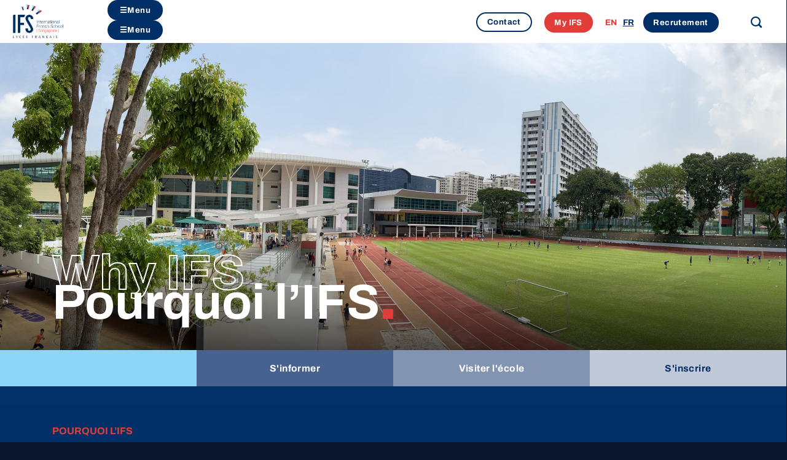

--- FILE ---
content_type: text/html; charset=UTF-8
request_url: https://www.ifs.edu.sg/fr/a-propos/pourquoi-l-ifs/
body_size: 27622
content:
<!DOCTYPE html>
<html lang="fr-FR" class="loading-site no-js">
<head>
	<meta charset="UTF-8" />
	
	<link rel="profile" href="http://gmpg.org/xfn/11" />
	<link rel="pingback" href="https://www.ifs.edu.sg/xmlrpc.php" />
	
	<!-- Google tag (gtag.js) -->
	<script async src="https://www.googletagmanager.com/gtag/js?id=G-NWM0R1YT5M"></script>
	<script>
	window.dataLayer = window.dataLayer || [];
	function gtag(){dataLayer.push(arguments);}
	gtag('js', new Date());
    gtag('config', 'G-NWM0R1YT5M');
	</script>
	<!-- End Google tag (gtag.js) -->
	
	<!-- Meta Pixel Code -->
	<script type='text/javascript'>
	!function(f,b,e,v,n,t,s){if(f.fbq)return;n=f.fbq=function(){n.callMethod?
	n.callMethod.apply(n,arguments):n.queue.push(arguments)};if(!f._fbq)f._fbq=n;
	n.push=n;n.loaded=!0;n.version='2.0';n.queue=[];t=b.createElement(e);t.async=!0;
	t.src=v;s=b.getElementsByTagName(e)[0];s.parentNode.insertBefore(t,s)}(window,
	document,'script','https://connect.facebook.net/en_US/fbevents.js?v=next');
	</script>
	<!-- End Meta Pixel Code -->
	
	<script>(function(html){html.className = html.className.replace(/\bno-js\b/,'js')})(document.documentElement);</script>
<meta name='robots' content='index, follow, max-image-preview:large, max-snippet:-1, max-video-preview:-1' />
<script id="cookie-law-info-gcm-var-js">
var _ckyGcm = {"status":true,"default_settings":[{"analytics":"denied","advertisement":"denied","functional":"denied","necessary":"granted","ad_user_data":"denied","ad_personalization":"denied","regions":"All"}],"wait_for_update":2000,"url_passthrough":false,"ads_data_redaction":false}</script>
<script id="cookie-law-info-gcm-js" type="text/javascript" src="https://www.ifs.edu.sg/wp-content/plugins/cookie-law-info/lite/frontend/js/gcm.min.js"></script> <script id="cookieyes" type="text/javascript" src="https://cdn-cookieyes.com/client_data/31e91dab4c2dcf70c1244917/script.js"></script><link rel="alternate" href="https://www.ifs.edu.sg/about/why-ifs/" hreflang="en" />
<link rel="alternate" href="https://www.ifs.edu.sg/fr/a-propos/pourquoi-l-ifs/" hreflang="fr" />
<meta name="viewport" content="width=device-width, initial-scale=1" />
	<!-- This site is optimized with the Yoast SEO plugin v26.7 - https://yoast.com/wordpress/plugins/seo/ -->
	<title>Pourquoi l&#039;IFS ? - IFS - International French School - Singapore</title>
	<meta name="description" content="Comprenez pourquoi choisir l&#039;IFS à Singapour pour une éducation d’excellence. Informez-vous sur nos atouts uniques dès maintenant !" />
	<link rel="canonical" href="https://www.ifs.edu.sg/fr/a-propos/pourquoi-l-ifs/" />
	<meta property="og:locale" content="fr_FR" />
	<meta property="og:locale:alternate" content="en_US" />
	<meta property="og:type" content="article" />
	<meta property="og:title" content="Pourquoi l&#039;IFS ? - IFS - International French School - Singapore" />
	<meta property="og:description" content="Comprenez pourquoi choisir l&#039;IFS à Singapour pour une éducation d’excellence. Informez-vous sur nos atouts uniques dès maintenant !" />
	<meta property="og:url" content="https://www.ifs.edu.sg/fr/a-propos/pourquoi-l-ifs/" />
	<meta property="og:site_name" content="IFS - International French School - Singapore" />
	<meta property="article:publisher" content="https://www.facebook.com/IFSSingapore" />
	<meta property="article:modified_time" content="2025-03-19T03:36:25+00:00" />
	<meta property="og:image" content="https://www.ifs.edu.sg/wp-content/uploads/2025/02/Yoast-IFS-Placeholder.jpg" />
	<meta property="og:image:width" content="1200" />
	<meta property="og:image:height" content="675" />
	<meta property="og:image:type" content="image/jpeg" />
	<meta name="twitter:card" content="summary_large_image" />
	<meta name="twitter:site" content="@IFSSingapore" />
	<meta name="twitter:label1" content="Durée de lecture estimée" />
	<meta name="twitter:data1" content="8 minutes" />
	<script type="application/ld+json" class="yoast-schema-graph">{"@context":"https://schema.org","@graph":[{"@type":"WebPage","@id":"https://www.ifs.edu.sg/fr/a-propos/pourquoi-l-ifs/","url":"https://www.ifs.edu.sg/fr/a-propos/pourquoi-l-ifs/","name":"Pourquoi l'IFS ? - IFS - International French School - Singapore","isPartOf":{"@id":"https://www.ifs.edu.sg/fr/accueil/#website"},"datePublished":"2025-02-16T02:13:54+00:00","dateModified":"2025-03-19T03:36:25+00:00","description":"Comprenez pourquoi choisir l'IFS à Singapour pour une éducation d’excellence. Informez-vous sur nos atouts uniques dès maintenant !","breadcrumb":{"@id":"https://www.ifs.edu.sg/fr/a-propos/pourquoi-l-ifs/#breadcrumb"},"inLanguage":"fr-FR","potentialAction":[{"@type":"ReadAction","target":["https://www.ifs.edu.sg/fr/a-propos/pourquoi-l-ifs/"]}]},{"@type":"BreadcrumbList","@id":"https://www.ifs.edu.sg/fr/a-propos/pourquoi-l-ifs/#breadcrumb","itemListElement":[{"@type":"ListItem","position":1,"name":"Home","item":"https://www.ifs.edu.sg/fr/accueil/"},{"@type":"ListItem","position":2,"name":"À propos","item":"https://www.ifs.edu.sg/fr/a-propos/"},{"@type":"ListItem","position":3,"name":"Pourquoi l&#8217;IFS ?"}]},{"@type":"WebSite","@id":"https://www.ifs.edu.sg/fr/accueil/#website","url":"https://www.ifs.edu.sg/fr/accueil/","name":"International French School - Singapore","description":"Culture, Structure &amp; Passion.","publisher":{"@id":"https://www.ifs.edu.sg/fr/accueil/#organization"},"alternateName":"IFS Singapore","potentialAction":[{"@type":"SearchAction","target":{"@type":"EntryPoint","urlTemplate":"https://www.ifs.edu.sg/fr/accueil/?s={search_term_string}"},"query-input":{"@type":"PropertyValueSpecification","valueRequired":true,"valueName":"search_term_string"}}],"inLanguage":"fr-FR"},{"@type":"Organization","@id":"https://www.ifs.edu.sg/fr/accueil/#organization","name":"International French School - Singapore","alternateName":"IFS Singapore","url":"https://www.ifs.edu.sg/fr/accueil/","logo":{"@type":"ImageObject","inLanguage":"fr-FR","@id":"https://www.ifs.edu.sg/fr/accueil/#/schema/logo/image/","url":"https://www.ifs.edu.sg/wp-content/uploads/2024/11/aefe-primary-logo.png","contentUrl":"https://www.ifs.edu.sg/wp-content/uploads/2024/11/aefe-primary-logo.png","width":356,"height":250,"caption":"International French School - Singapore"},"image":{"@id":"https://www.ifs.edu.sg/fr/accueil/#/schema/logo/image/"},"sameAs":["https://www.facebook.com/IFSSingapore","https://x.com/IFSSingapore","https://www.instagram.com/ifssingapore/","https://www.linkedin.com/school/ifssingapore/","https://www.youtube.com/channel/UCuDZdQafjhb3TDBgMYM5xiw"]}]}</script>
	<!-- / Yoast SEO plugin. -->


<link rel='prefetch' href='https://www.ifs.edu.sg/wp-content/themes/flatsome/assets/js/flatsome.js?ver=e2eddd6c228105dac048' />
<link rel='prefetch' href='https://www.ifs.edu.sg/wp-content/themes/flatsome/assets/js/chunk.slider.js?ver=3.20.4' />
<link rel='prefetch' href='https://www.ifs.edu.sg/wp-content/themes/flatsome/assets/js/chunk.popups.js?ver=3.20.4' />
<link rel='prefetch' href='https://www.ifs.edu.sg/wp-content/themes/flatsome/assets/js/chunk.tooltips.js?ver=3.20.4' />
<link rel="alternate" type="text/calendar" title="IFS - International French School - Singapore &raquo; Flux iCal" href="https://www.ifs.edu.sg/fr/events/?ical=1" />
		<style id="content-control-block-styles">
			@media (max-width: 640px) {
	.cc-hide-on-mobile {
		display: none !important;
	}
}
@media (min-width: 641px) and (max-width: 920px) {
	.cc-hide-on-tablet {
		display: none !important;
	}
}
@media (min-width: 921px) and (max-width: 1440px) {
	.cc-hide-on-desktop {
		display: none !important;
	}
}		</style>
		<style id='wp-img-auto-sizes-contain-inline-css' type='text/css'>
img:is([sizes=auto i],[sizes^="auto," i]){contain-intrinsic-size:3000px 1500px}
/*# sourceURL=wp-img-auto-sizes-contain-inline-css */
</style>
<link rel='stylesheet' id='tribe-events-pro-mini-calendar-block-styles-css' href='https://www.ifs.edu.sg/wp-content/plugins/events-calendar-pro/build/css/tribe-events-pro-mini-calendar-block.css?ver=7.7.12' type='text/css' media='all' />
<link rel='stylesheet' id='sbi_styles-css' href='https://www.ifs.edu.sg/wp-content/plugins/instagram-feed-pro/css/sbi-styles.min.css?ver=6.9.0' type='text/css' media='all' />
<style id='wp-block-library-inline-css' type='text/css'>
:root{--wp-block-synced-color:#7a00df;--wp-block-synced-color--rgb:122,0,223;--wp-bound-block-color:var(--wp-block-synced-color);--wp-editor-canvas-background:#ddd;--wp-admin-theme-color:#007cba;--wp-admin-theme-color--rgb:0,124,186;--wp-admin-theme-color-darker-10:#006ba1;--wp-admin-theme-color-darker-10--rgb:0,107,160.5;--wp-admin-theme-color-darker-20:#005a87;--wp-admin-theme-color-darker-20--rgb:0,90,135;--wp-admin-border-width-focus:2px}@media (min-resolution:192dpi){:root{--wp-admin-border-width-focus:1.5px}}.wp-element-button{cursor:pointer}:root .has-very-light-gray-background-color{background-color:#eee}:root .has-very-dark-gray-background-color{background-color:#313131}:root .has-very-light-gray-color{color:#eee}:root .has-very-dark-gray-color{color:#313131}:root .has-vivid-green-cyan-to-vivid-cyan-blue-gradient-background{background:linear-gradient(135deg,#00d084,#0693e3)}:root .has-purple-crush-gradient-background{background:linear-gradient(135deg,#34e2e4,#4721fb 50%,#ab1dfe)}:root .has-hazy-dawn-gradient-background{background:linear-gradient(135deg,#faaca8,#dad0ec)}:root .has-subdued-olive-gradient-background{background:linear-gradient(135deg,#fafae1,#67a671)}:root .has-atomic-cream-gradient-background{background:linear-gradient(135deg,#fdd79a,#004a59)}:root .has-nightshade-gradient-background{background:linear-gradient(135deg,#330968,#31cdcf)}:root .has-midnight-gradient-background{background:linear-gradient(135deg,#020381,#2874fc)}:root{--wp--preset--font-size--normal:16px;--wp--preset--font-size--huge:42px}.has-regular-font-size{font-size:1em}.has-larger-font-size{font-size:2.625em}.has-normal-font-size{font-size:var(--wp--preset--font-size--normal)}.has-huge-font-size{font-size:var(--wp--preset--font-size--huge)}.has-text-align-center{text-align:center}.has-text-align-left{text-align:left}.has-text-align-right{text-align:right}.has-fit-text{white-space:nowrap!important}#end-resizable-editor-section{display:none}.aligncenter{clear:both}.items-justified-left{justify-content:flex-start}.items-justified-center{justify-content:center}.items-justified-right{justify-content:flex-end}.items-justified-space-between{justify-content:space-between}.screen-reader-text{border:0;clip-path:inset(50%);height:1px;margin:-1px;overflow:hidden;padding:0;position:absolute;width:1px;word-wrap:normal!important}.screen-reader-text:focus{background-color:#ddd;clip-path:none;color:#444;display:block;font-size:1em;height:auto;left:5px;line-height:normal;padding:15px 23px 14px;text-decoration:none;top:5px;width:auto;z-index:100000}html :where(.has-border-color){border-style:solid}html :where([style*=border-top-color]){border-top-style:solid}html :where([style*=border-right-color]){border-right-style:solid}html :where([style*=border-bottom-color]){border-bottom-style:solid}html :where([style*=border-left-color]){border-left-style:solid}html :where([style*=border-width]){border-style:solid}html :where([style*=border-top-width]){border-top-style:solid}html :where([style*=border-right-width]){border-right-style:solid}html :where([style*=border-bottom-width]){border-bottom-style:solid}html :where([style*=border-left-width]){border-left-style:solid}html :where(img[class*=wp-image-]){height:auto;max-width:100%}:where(figure){margin:0 0 1em}html :where(.is-position-sticky){--wp-admin--admin-bar--position-offset:var(--wp-admin--admin-bar--height,0px)}@media screen and (max-width:600px){html :where(.is-position-sticky){--wp-admin--admin-bar--position-offset:0px}}

/*# sourceURL=wp-block-library-inline-css */
</style><style id='global-styles-inline-css' type='text/css'>
:root{--wp--preset--aspect-ratio--square: 1;--wp--preset--aspect-ratio--4-3: 4/3;--wp--preset--aspect-ratio--3-4: 3/4;--wp--preset--aspect-ratio--3-2: 3/2;--wp--preset--aspect-ratio--2-3: 2/3;--wp--preset--aspect-ratio--16-9: 16/9;--wp--preset--aspect-ratio--9-16: 9/16;--wp--preset--color--black: #000000;--wp--preset--color--cyan-bluish-gray: #abb8c3;--wp--preset--color--white: #ffffff;--wp--preset--color--pale-pink: #f78da7;--wp--preset--color--vivid-red: #cf2e2e;--wp--preset--color--luminous-vivid-orange: #ff6900;--wp--preset--color--luminous-vivid-amber: #fcb900;--wp--preset--color--light-green-cyan: #7bdcb5;--wp--preset--color--vivid-green-cyan: #00d084;--wp--preset--color--pale-cyan-blue: #8ed1fc;--wp--preset--color--vivid-cyan-blue: #0693e3;--wp--preset--color--vivid-purple: #9b51e0;--wp--preset--color--primary: #002f67;--wp--preset--color--secondary: #e33d3a;--wp--preset--color--success: #627D47;--wp--preset--color--alert: #e33d3a;--wp--preset--gradient--vivid-cyan-blue-to-vivid-purple: linear-gradient(135deg,rgb(6,147,227) 0%,rgb(155,81,224) 100%);--wp--preset--gradient--light-green-cyan-to-vivid-green-cyan: linear-gradient(135deg,rgb(122,220,180) 0%,rgb(0,208,130) 100%);--wp--preset--gradient--luminous-vivid-amber-to-luminous-vivid-orange: linear-gradient(135deg,rgb(252,185,0) 0%,rgb(255,105,0) 100%);--wp--preset--gradient--luminous-vivid-orange-to-vivid-red: linear-gradient(135deg,rgb(255,105,0) 0%,rgb(207,46,46) 100%);--wp--preset--gradient--very-light-gray-to-cyan-bluish-gray: linear-gradient(135deg,rgb(238,238,238) 0%,rgb(169,184,195) 100%);--wp--preset--gradient--cool-to-warm-spectrum: linear-gradient(135deg,rgb(74,234,220) 0%,rgb(151,120,209) 20%,rgb(207,42,186) 40%,rgb(238,44,130) 60%,rgb(251,105,98) 80%,rgb(254,248,76) 100%);--wp--preset--gradient--blush-light-purple: linear-gradient(135deg,rgb(255,206,236) 0%,rgb(152,150,240) 100%);--wp--preset--gradient--blush-bordeaux: linear-gradient(135deg,rgb(254,205,165) 0%,rgb(254,45,45) 50%,rgb(107,0,62) 100%);--wp--preset--gradient--luminous-dusk: linear-gradient(135deg,rgb(255,203,112) 0%,rgb(199,81,192) 50%,rgb(65,88,208) 100%);--wp--preset--gradient--pale-ocean: linear-gradient(135deg,rgb(255,245,203) 0%,rgb(182,227,212) 50%,rgb(51,167,181) 100%);--wp--preset--gradient--electric-grass: linear-gradient(135deg,rgb(202,248,128) 0%,rgb(113,206,126) 100%);--wp--preset--gradient--midnight: linear-gradient(135deg,rgb(2,3,129) 0%,rgb(40,116,252) 100%);--wp--preset--font-size--small: 13px;--wp--preset--font-size--medium: 20px;--wp--preset--font-size--large: 36px;--wp--preset--font-size--x-large: 42px;--wp--preset--spacing--20: 0.44rem;--wp--preset--spacing--30: 0.67rem;--wp--preset--spacing--40: 1rem;--wp--preset--spacing--50: 1.5rem;--wp--preset--spacing--60: 2.25rem;--wp--preset--spacing--70: 3.38rem;--wp--preset--spacing--80: 5.06rem;--wp--preset--shadow--natural: 6px 6px 9px rgba(0, 0, 0, 0.2);--wp--preset--shadow--deep: 12px 12px 50px rgba(0, 0, 0, 0.4);--wp--preset--shadow--sharp: 6px 6px 0px rgba(0, 0, 0, 0.2);--wp--preset--shadow--outlined: 6px 6px 0px -3px rgb(255, 255, 255), 6px 6px rgb(0, 0, 0);--wp--preset--shadow--crisp: 6px 6px 0px rgb(0, 0, 0);}:where(body) { margin: 0; }.wp-site-blocks > .alignleft { float: left; margin-right: 2em; }.wp-site-blocks > .alignright { float: right; margin-left: 2em; }.wp-site-blocks > .aligncenter { justify-content: center; margin-left: auto; margin-right: auto; }:where(.is-layout-flex){gap: 0.5em;}:where(.is-layout-grid){gap: 0.5em;}.is-layout-flow > .alignleft{float: left;margin-inline-start: 0;margin-inline-end: 2em;}.is-layout-flow > .alignright{float: right;margin-inline-start: 2em;margin-inline-end: 0;}.is-layout-flow > .aligncenter{margin-left: auto !important;margin-right: auto !important;}.is-layout-constrained > .alignleft{float: left;margin-inline-start: 0;margin-inline-end: 2em;}.is-layout-constrained > .alignright{float: right;margin-inline-start: 2em;margin-inline-end: 0;}.is-layout-constrained > .aligncenter{margin-left: auto !important;margin-right: auto !important;}.is-layout-constrained > :where(:not(.alignleft):not(.alignright):not(.alignfull)){margin-left: auto !important;margin-right: auto !important;}body .is-layout-flex{display: flex;}.is-layout-flex{flex-wrap: wrap;align-items: center;}.is-layout-flex > :is(*, div){margin: 0;}body .is-layout-grid{display: grid;}.is-layout-grid > :is(*, div){margin: 0;}body{padding-top: 0px;padding-right: 0px;padding-bottom: 0px;padding-left: 0px;}a:where(:not(.wp-element-button)){text-decoration: none;}:root :where(.wp-element-button, .wp-block-button__link){background-color: #32373c;border-width: 0;color: #fff;font-family: inherit;font-size: inherit;font-style: inherit;font-weight: inherit;letter-spacing: inherit;line-height: inherit;padding-top: calc(0.667em + 2px);padding-right: calc(1.333em + 2px);padding-bottom: calc(0.667em + 2px);padding-left: calc(1.333em + 2px);text-decoration: none;text-transform: inherit;}.has-black-color{color: var(--wp--preset--color--black) !important;}.has-cyan-bluish-gray-color{color: var(--wp--preset--color--cyan-bluish-gray) !important;}.has-white-color{color: var(--wp--preset--color--white) !important;}.has-pale-pink-color{color: var(--wp--preset--color--pale-pink) !important;}.has-vivid-red-color{color: var(--wp--preset--color--vivid-red) !important;}.has-luminous-vivid-orange-color{color: var(--wp--preset--color--luminous-vivid-orange) !important;}.has-luminous-vivid-amber-color{color: var(--wp--preset--color--luminous-vivid-amber) !important;}.has-light-green-cyan-color{color: var(--wp--preset--color--light-green-cyan) !important;}.has-vivid-green-cyan-color{color: var(--wp--preset--color--vivid-green-cyan) !important;}.has-pale-cyan-blue-color{color: var(--wp--preset--color--pale-cyan-blue) !important;}.has-vivid-cyan-blue-color{color: var(--wp--preset--color--vivid-cyan-blue) !important;}.has-vivid-purple-color{color: var(--wp--preset--color--vivid-purple) !important;}.has-primary-color{color: var(--wp--preset--color--primary) !important;}.has-secondary-color{color: var(--wp--preset--color--secondary) !important;}.has-success-color{color: var(--wp--preset--color--success) !important;}.has-alert-color{color: var(--wp--preset--color--alert) !important;}.has-black-background-color{background-color: var(--wp--preset--color--black) !important;}.has-cyan-bluish-gray-background-color{background-color: var(--wp--preset--color--cyan-bluish-gray) !important;}.has-white-background-color{background-color: var(--wp--preset--color--white) !important;}.has-pale-pink-background-color{background-color: var(--wp--preset--color--pale-pink) !important;}.has-vivid-red-background-color{background-color: var(--wp--preset--color--vivid-red) !important;}.has-luminous-vivid-orange-background-color{background-color: var(--wp--preset--color--luminous-vivid-orange) !important;}.has-luminous-vivid-amber-background-color{background-color: var(--wp--preset--color--luminous-vivid-amber) !important;}.has-light-green-cyan-background-color{background-color: var(--wp--preset--color--light-green-cyan) !important;}.has-vivid-green-cyan-background-color{background-color: var(--wp--preset--color--vivid-green-cyan) !important;}.has-pale-cyan-blue-background-color{background-color: var(--wp--preset--color--pale-cyan-blue) !important;}.has-vivid-cyan-blue-background-color{background-color: var(--wp--preset--color--vivid-cyan-blue) !important;}.has-vivid-purple-background-color{background-color: var(--wp--preset--color--vivid-purple) !important;}.has-primary-background-color{background-color: var(--wp--preset--color--primary) !important;}.has-secondary-background-color{background-color: var(--wp--preset--color--secondary) !important;}.has-success-background-color{background-color: var(--wp--preset--color--success) !important;}.has-alert-background-color{background-color: var(--wp--preset--color--alert) !important;}.has-black-border-color{border-color: var(--wp--preset--color--black) !important;}.has-cyan-bluish-gray-border-color{border-color: var(--wp--preset--color--cyan-bluish-gray) !important;}.has-white-border-color{border-color: var(--wp--preset--color--white) !important;}.has-pale-pink-border-color{border-color: var(--wp--preset--color--pale-pink) !important;}.has-vivid-red-border-color{border-color: var(--wp--preset--color--vivid-red) !important;}.has-luminous-vivid-orange-border-color{border-color: var(--wp--preset--color--luminous-vivid-orange) !important;}.has-luminous-vivid-amber-border-color{border-color: var(--wp--preset--color--luminous-vivid-amber) !important;}.has-light-green-cyan-border-color{border-color: var(--wp--preset--color--light-green-cyan) !important;}.has-vivid-green-cyan-border-color{border-color: var(--wp--preset--color--vivid-green-cyan) !important;}.has-pale-cyan-blue-border-color{border-color: var(--wp--preset--color--pale-cyan-blue) !important;}.has-vivid-cyan-blue-border-color{border-color: var(--wp--preset--color--vivid-cyan-blue) !important;}.has-vivid-purple-border-color{border-color: var(--wp--preset--color--vivid-purple) !important;}.has-primary-border-color{border-color: var(--wp--preset--color--primary) !important;}.has-secondary-border-color{border-color: var(--wp--preset--color--secondary) !important;}.has-success-border-color{border-color: var(--wp--preset--color--success) !important;}.has-alert-border-color{border-color: var(--wp--preset--color--alert) !important;}.has-vivid-cyan-blue-to-vivid-purple-gradient-background{background: var(--wp--preset--gradient--vivid-cyan-blue-to-vivid-purple) !important;}.has-light-green-cyan-to-vivid-green-cyan-gradient-background{background: var(--wp--preset--gradient--light-green-cyan-to-vivid-green-cyan) !important;}.has-luminous-vivid-amber-to-luminous-vivid-orange-gradient-background{background: var(--wp--preset--gradient--luminous-vivid-amber-to-luminous-vivid-orange) !important;}.has-luminous-vivid-orange-to-vivid-red-gradient-background{background: var(--wp--preset--gradient--luminous-vivid-orange-to-vivid-red) !important;}.has-very-light-gray-to-cyan-bluish-gray-gradient-background{background: var(--wp--preset--gradient--very-light-gray-to-cyan-bluish-gray) !important;}.has-cool-to-warm-spectrum-gradient-background{background: var(--wp--preset--gradient--cool-to-warm-spectrum) !important;}.has-blush-light-purple-gradient-background{background: var(--wp--preset--gradient--blush-light-purple) !important;}.has-blush-bordeaux-gradient-background{background: var(--wp--preset--gradient--blush-bordeaux) !important;}.has-luminous-dusk-gradient-background{background: var(--wp--preset--gradient--luminous-dusk) !important;}.has-pale-ocean-gradient-background{background: var(--wp--preset--gradient--pale-ocean) !important;}.has-electric-grass-gradient-background{background: var(--wp--preset--gradient--electric-grass) !important;}.has-midnight-gradient-background{background: var(--wp--preset--gradient--midnight) !important;}.has-small-font-size{font-size: var(--wp--preset--font-size--small) !important;}.has-medium-font-size{font-size: var(--wp--preset--font-size--medium) !important;}.has-large-font-size{font-size: var(--wp--preset--font-size--large) !important;}.has-x-large-font-size{font-size: var(--wp--preset--font-size--x-large) !important;}
/*# sourceURL=global-styles-inline-css */
</style>

<link rel='stylesheet' id='content-control-block-styles-css' href='https://www.ifs.edu.sg/wp-content/plugins/content-control/dist/style-block-editor.css?ver=2.6.5' type='text/css' media='all' />
<link rel='stylesheet' id='cff-css' href='https://www.ifs.edu.sg/wp-content/plugins/custom-facebook-feed-pro/assets/css/cff-style.min.css?ver=4.7.4' type='text/css' media='all' />
<link rel='stylesheet' id='flatsome-main-css' href='https://www.ifs.edu.sg/wp-content/themes/flatsome/assets/css/flatsome.css?ver=3.20.4' type='text/css' media='all' />
<style id='flatsome-main-inline-css' type='text/css'>
@font-face {
				font-family: "fl-icons";
				font-display: block;
				src: url(https://www.ifs.edu.sg/wp-content/themes/flatsome/assets/css/icons/fl-icons.eot?v=3.20.4);
				src:
					url(https://www.ifs.edu.sg/wp-content/themes/flatsome/assets/css/icons/fl-icons.eot#iefix?v=3.20.4) format("embedded-opentype"),
					url(https://www.ifs.edu.sg/wp-content/themes/flatsome/assets/css/icons/fl-icons.woff2?v=3.20.4) format("woff2"),
					url(https://www.ifs.edu.sg/wp-content/themes/flatsome/assets/css/icons/fl-icons.ttf?v=3.20.4) format("truetype"),
					url(https://www.ifs.edu.sg/wp-content/themes/flatsome/assets/css/icons/fl-icons.woff?v=3.20.4) format("woff"),
					url(https://www.ifs.edu.sg/wp-content/themes/flatsome/assets/css/icons/fl-icons.svg?v=3.20.4#fl-icons) format("svg");
			}
/*# sourceURL=flatsome-main-inline-css */
</style>
<link rel='stylesheet' id='flatsome-style-css' href='https://www.ifs.edu.sg/wp-content/themes/flatsome-child/style.css?ver=3.0' type='text/css' media='all' />
<script type="text/javascript" src="https://www.ifs.edu.sg/wp-includes/js/jquery/jquery.min.js?ver=3.7.1" id="jquery-core-js"></script>
<!-- Custom Facebook Feed JS vars -->
<script type="text/javascript">
var cffsiteurl = "https://www.ifs.edu.sg/wp-content/plugins";
var cffajaxurl = "https://www.ifs.edu.sg/wp-admin/admin-ajax.php";


var cfflinkhashtags = "false";
</script>
<meta name="tec-api-version" content="v1"><meta name="tec-api-origin" content="https://www.ifs.edu.sg"><link rel="alternate" href="https://www.ifs.edu.sg/wp-json/tribe/events/v1/" /><link rel="icon" href="https://www.ifs.edu.sg/wp-content/uploads/2024/11/IFS-Favicon-130x130.png" sizes="32x32" />
<link rel="icon" href="https://www.ifs.edu.sg/wp-content/uploads/2024/11/IFS-Favicon-300x300.png" sizes="192x192" />
<link rel="apple-touch-icon" href="https://www.ifs.edu.sg/wp-content/uploads/2024/11/IFS-Favicon-300x300.png" />
<meta name="msapplication-TileImage" content="https://www.ifs.edu.sg/wp-content/uploads/2024/11/IFS-Favicon-300x300.png" />
<style id="custom-css" type="text/css">:root {--primary-color: #002f67;--fs-color-primary: #002f67;--fs-color-secondary: #e33d3a;--fs-color-success: #627D47;--fs-color-alert: #e33d3a;--fs-color-base: #002f67;--fs-experimental-link-color: #e33d3a;--fs-experimental-link-color-hover: #002f67;}.tooltipster-base {--tooltip-color: #fff;--tooltip-bg-color: #000;}.off-canvas-right .mfp-content, .off-canvas-left .mfp-content {--drawer-width: 400px;}.container-width, .full-width .ubermenu-nav, .container, .row{max-width: 1650px}.row.row-collapse{max-width: 1620px}.row.row-small{max-width: 1642.5px}.row.row-large{max-width: 1680px}.header-main{height: 70px}#logo img{max-height: 70px}#logo{width:130px;}#logo img{padding:2px 0;}.stuck #logo img{padding:5px 0;}.header-bottom{min-height: 55px}.header-top{min-height: 30px}.transparent .header-main{height: 70px}.transparent #logo img{max-height: 70px}.has-transparent + .page-title:first-of-type,.has-transparent + #main > .page-title,.has-transparent + #main > div > .page-title,.has-transparent + #main .page-header-wrapper:first-of-type .page-title{padding-top: 120px;}.header.show-on-scroll,.stuck .header-main{height:70px!important}.stuck #logo img{max-height: 70px!important}.search-form{ width: 60%;}.header-bg-color {background-color: rgba(255,255,255,0.95)}.header-bottom {background-color: #ededed}.header-main .nav > li > a{line-height: 70px }.header-wrapper:not(.stuck) .header-main .header-nav{margin-top: -5px }.stuck .header-main .nav > li > a{line-height: 70px }.header-bottom-nav > li > a{line-height: 16px }@media (max-width: 549px) {.header-main{height: 70px}#logo img{max-height: 70px}}.nav-dropdown{font-size:100%}.nav-dropdown-has-arrow li.has-dropdown:after{border-bottom-color: #002f67;}.nav .nav-dropdown{background-color: #002f67}h1,h2,h3,h4,h5,h6,.heading-font{color: #002f67;}body{font-size: 100%;}@media screen and (max-width: 549px){body{font-size: 100%;}}body{font-family: Archivo, sans-serif;}body {font-weight: 400;font-style: normal;}.nav > li > a {font-family: Archivo, sans-serif;}.mobile-sidebar-levels-2 .nav > li > ul > li > a {font-family: Archivo, sans-serif;}.nav > li > a,.mobile-sidebar-levels-2 .nav > li > ul > li > a {font-weight: 700;font-style: normal;}h1,h2,h3,h4,h5,h6,.heading-font, .off-canvas-center .nav-sidebar.nav-vertical > li > a{font-family: Archivo, sans-serif;}h1,h2,h3,h4,h5,h6,.heading-font,.banner h1,.banner h2 {font-weight: 700;font-style: normal;}.alt-font{font-family: Archivo, sans-serif;}.alt-font {font-weight: 900!important;font-style: normal!important;}.breadcrumbs{text-transform: none;}button,.button{text-transform: none;}.nav > li > a, .links > li > a{text-transform: none;}.section-title span{text-transform: none;}h3.widget-title,span.widget-title{text-transform: none;}.header:not(.transparent) .header-nav-main.nav > li > a {color: #002f67;}.header:not(.transparent) .header-nav-main.nav > li > a:hover,.header:not(.transparent) .header-nav-main.nav > li.active > a,.header:not(.transparent) .header-nav-main.nav > li.current > a,.header:not(.transparent) .header-nav-main.nav > li > a.active,.header:not(.transparent) .header-nav-main.nav > li > a.current{color: #e33d3a;}.header-nav-main.nav-line-bottom > li > a:before,.header-nav-main.nav-line-grow > li > a:before,.header-nav-main.nav-line > li > a:before,.header-nav-main.nav-box > li > a:hover,.header-nav-main.nav-box > li.active > a,.header-nav-main.nav-pills > li > a:hover,.header-nav-main.nav-pills > li.active > a{color:#FFF!important;background-color: #e33d3a;}.pswp__bg,.mfp-bg.mfp-ready{background-color: #022e68}.footer-2{background-color: #f2f9fc}.absolute-footer, html{background-color: #0b172e}.nav-vertical-fly-out > li + li {border-top-width: 1px; border-top-style: solid;}.label-new.menu-item > a:after{content:"Nouveau";}.label-hot.menu-item > a:after{content:"Populaire";}.label-sale.menu-item > a:after{content:"En action";}.label-popular.menu-item > a:after{content:"Populaire";}</style><style id="kirki-inline-styles">/* vietnamese */
@font-face {
  font-family: 'Archivo';
  font-style: normal;
  font-weight: 400;
  font-stretch: 100%;
  font-display: swap;
  src: url(https://www.ifs.edu.sg/wp-content/fonts/archivo/k3kPo8UDI-1M0wlSV9XAw6lQkqWY8Q82sLySOxK-vA.woff2) format('woff2');
  unicode-range: U+0102-0103, U+0110-0111, U+0128-0129, U+0168-0169, U+01A0-01A1, U+01AF-01B0, U+0300-0301, U+0303-0304, U+0308-0309, U+0323, U+0329, U+1EA0-1EF9, U+20AB;
}
/* latin-ext */
@font-face {
  font-family: 'Archivo';
  font-style: normal;
  font-weight: 400;
  font-stretch: 100%;
  font-display: swap;
  src: url(https://www.ifs.edu.sg/wp-content/fonts/archivo/k3kPo8UDI-1M0wlSV9XAw6lQkqWY8Q82sLyTOxK-vA.woff2) format('woff2');
  unicode-range: U+0100-02BA, U+02BD-02C5, U+02C7-02CC, U+02CE-02D7, U+02DD-02FF, U+0304, U+0308, U+0329, U+1D00-1DBF, U+1E00-1E9F, U+1EF2-1EFF, U+2020, U+20A0-20AB, U+20AD-20C0, U+2113, U+2C60-2C7F, U+A720-A7FF;
}
/* latin */
@font-face {
  font-family: 'Archivo';
  font-style: normal;
  font-weight: 400;
  font-stretch: 100%;
  font-display: swap;
  src: url(https://www.ifs.edu.sg/wp-content/fonts/archivo/k3kPo8UDI-1M0wlSV9XAw6lQkqWY8Q82sLydOxI.woff2) format('woff2');
  unicode-range: U+0000-00FF, U+0131, U+0152-0153, U+02BB-02BC, U+02C6, U+02DA, U+02DC, U+0304, U+0308, U+0329, U+2000-206F, U+20AC, U+2122, U+2191, U+2193, U+2212, U+2215, U+FEFF, U+FFFD;
}
/* vietnamese */
@font-face {
  font-family: 'Archivo';
  font-style: normal;
  font-weight: 700;
  font-stretch: 100%;
  font-display: swap;
  src: url(https://www.ifs.edu.sg/wp-content/fonts/archivo/k3kPo8UDI-1M0wlSV9XAw6lQkqWY8Q82sLySOxK-vA.woff2) format('woff2');
  unicode-range: U+0102-0103, U+0110-0111, U+0128-0129, U+0168-0169, U+01A0-01A1, U+01AF-01B0, U+0300-0301, U+0303-0304, U+0308-0309, U+0323, U+0329, U+1EA0-1EF9, U+20AB;
}
/* latin-ext */
@font-face {
  font-family: 'Archivo';
  font-style: normal;
  font-weight: 700;
  font-stretch: 100%;
  font-display: swap;
  src: url(https://www.ifs.edu.sg/wp-content/fonts/archivo/k3kPo8UDI-1M0wlSV9XAw6lQkqWY8Q82sLyTOxK-vA.woff2) format('woff2');
  unicode-range: U+0100-02BA, U+02BD-02C5, U+02C7-02CC, U+02CE-02D7, U+02DD-02FF, U+0304, U+0308, U+0329, U+1D00-1DBF, U+1E00-1E9F, U+1EF2-1EFF, U+2020, U+20A0-20AB, U+20AD-20C0, U+2113, U+2C60-2C7F, U+A720-A7FF;
}
/* latin */
@font-face {
  font-family: 'Archivo';
  font-style: normal;
  font-weight: 700;
  font-stretch: 100%;
  font-display: swap;
  src: url(https://www.ifs.edu.sg/wp-content/fonts/archivo/k3kPo8UDI-1M0wlSV9XAw6lQkqWY8Q82sLydOxI.woff2) format('woff2');
  unicode-range: U+0000-00FF, U+0131, U+0152-0153, U+02BB-02BC, U+02C6, U+02DA, U+02DC, U+0304, U+0308, U+0329, U+2000-206F, U+20AC, U+2122, U+2191, U+2193, U+2212, U+2215, U+FEFF, U+FFFD;
}
/* vietnamese */
@font-face {
  font-family: 'Archivo';
  font-style: normal;
  font-weight: 900;
  font-stretch: 100%;
  font-display: swap;
  src: url(https://www.ifs.edu.sg/wp-content/fonts/archivo/k3kPo8UDI-1M0wlSV9XAw6lQkqWY8Q82sLySOxK-vA.woff2) format('woff2');
  unicode-range: U+0102-0103, U+0110-0111, U+0128-0129, U+0168-0169, U+01A0-01A1, U+01AF-01B0, U+0300-0301, U+0303-0304, U+0308-0309, U+0323, U+0329, U+1EA0-1EF9, U+20AB;
}
/* latin-ext */
@font-face {
  font-family: 'Archivo';
  font-style: normal;
  font-weight: 900;
  font-stretch: 100%;
  font-display: swap;
  src: url(https://www.ifs.edu.sg/wp-content/fonts/archivo/k3kPo8UDI-1M0wlSV9XAw6lQkqWY8Q82sLyTOxK-vA.woff2) format('woff2');
  unicode-range: U+0100-02BA, U+02BD-02C5, U+02C7-02CC, U+02CE-02D7, U+02DD-02FF, U+0304, U+0308, U+0329, U+1D00-1DBF, U+1E00-1E9F, U+1EF2-1EFF, U+2020, U+20A0-20AB, U+20AD-20C0, U+2113, U+2C60-2C7F, U+A720-A7FF;
}
/* latin */
@font-face {
  font-family: 'Archivo';
  font-style: normal;
  font-weight: 900;
  font-stretch: 100%;
  font-display: swap;
  src: url(https://www.ifs.edu.sg/wp-content/fonts/archivo/k3kPo8UDI-1M0wlSV9XAw6lQkqWY8Q82sLydOxI.woff2) format('woff2');
  unicode-range: U+0000-00FF, U+0131, U+0152-0153, U+02BB-02BC, U+02C6, U+02DA, U+02DC, U+0304, U+0308, U+0329, U+2000-206F, U+20AC, U+2122, U+2191, U+2193, U+2212, U+2215, U+FEFF, U+FFFD;
}</style>	
		
	<!-- Prevent indexing these url patterns -->
	
	</head>

<body class="wp-singular page-template page-template-page-blank page-template-page-blank-php page page-id-6224 page-child parent-pageid-3335 wp-theme-flatsome wp-child-theme-flatsome-child tribe-no-js lightbox nav-dropdown-has-arrow mobile-submenu-slide mobile-submenu-slide-levels-1 mobile-submenu-toggle">

<!-- Google Tag Manager (noscript) -->
<noscript><iframe src="https://www.googletagmanager.com/ns.html?id=GTM-5TJ2V5W"
height="0" width="0" style="display:none;visibility:hidden"></iframe></noscript>
<!-- End Google Tag Manager (noscript) -->

<!-- Meta Pixel Code -->
<noscript>
<img height="1" width="1" style="display:none" alt="fbpx"
src="https://www.facebook.com/tr?id=540223926538661&ev=PageView&noscript=1" />
</noscript>
<!-- End Meta Pixel Code -->


<a class="skip-link screen-reader-text" href="#main">Passer au contenu</a>

<div id="wrapper">

	
	<header id="header" class="header has-sticky sticky-jump">
		<div class="header-wrapper">
			<div id="masthead" class="header-main has-sticky-logo">
      <div class="header-inner flex-row container logo-left medium-logo-left" role="navigation">

          <!-- Logo -->
          <div id="logo" class="flex-col logo">
            
<!-- Header logo -->
<a href="https://www.ifs.edu.sg/fr/accueil/" title="IFS &#8211; International French School &#8211; Singapore - Culture, Structure &amp; Passion." rel="home">
		<img width="512" height="512" src="https://www.ifs.edu.sg/wp-content/uploads/2024/11/IFS-Favicon.png" class="header-logo-sticky" alt="IFS &#8211; International French School &#8211; Singapore"/><img width="356" height="250" src="https://www.ifs.edu.sg/wp-content/uploads/2024/11/aefe-primary-logo.png" class="header_logo header-logo" alt="IFS &#8211; International French School &#8211; Singapore"/><img  width="356" height="250" src="https://www.ifs.edu.sg/wp-content/uploads/2024/11/aefe-primary-logo.png" class="header-logo-dark" alt="IFS &#8211; International French School &#8211; Singapore"/></a>
          </div>

          <!-- Mobile Left Elements -->
          <div class="flex-col show-for-medium flex-left">
            <ul class="mobile-nav nav nav-left ">
              <li class="nav-icon has-icon">
	<div class="header-button">		<a href="#" class="icon primary button circle is-small" data-open="#main-menu" data-pos="right" data-bg="main-menu-overlay" role="button" aria-label="Menu" aria-controls="main-menu" aria-expanded="false" aria-haspopup="dialog" data-flatsome-role-button>
			<i class="icon-menu" aria-hidden="true"></i>			<span class="menu-title uppercase hide-for-small">Menu</span>		</a>
	 </div> </li>
            </ul>
          </div>

          <!-- Left Elements -->
          <div class="flex-col hide-for-medium flex-left
            flex-grow">
            <ul class="header-nav header-nav-main nav nav-left  nav-uppercase" >
              <li class="html custom html_top_right_text"><button id="menu-button">
        <span class="menu-icon">☰</span>
        <span class="menu-label">Menu</span>
    </button><button id="menu-button-fr">
        <span class="menu-icon">☰</span>
        <span class="menu-label">Menu</span>
    </button></li>            </ul>
          </div>

          <!-- Right Elements -->
          <div class="flex-col hide-for-medium flex-right">
            <ul class="header-nav header-nav-main nav nav-right  nav-uppercase">
              <li class="html custom html_nav_position_text_top"><div style="display:flex;align-items:center;">
<div class="header-button contact-button" style="margin-right:20px;">
                <a href="/fr/contact/" class="button primary is-outline" style="border-radius:99px;">
                    <span>Contact</span>
                </a>
            </div><div class="header-button myifs-button">
                <a href="/fr/my-ifs/" class="button secondary" style="border-radius:99px;">
                    <span>My IFS</span>
                </a>
            </div><ul class="polylang_langswitcher">	<li class="lang-item lang-item-10 lang-item-en lang-item-first"><a  lang="en-US" hreflang="en-US" href="https://www.ifs.edu.sg/about/why-ifs/">EN</a></li>
	<li class="lang-item lang-item-7 lang-item-fr current-lang"><a  lang="fr-FR" hreflang="fr-FR" href="https://www.ifs.edu.sg/fr/a-propos/pourquoi-l-ifs/">FR</a></li>
</ul><div class="header-button careers-button" style="margin-right:20px;">
                <a href="/fr/recrutement/" class="button primary" style="border-radius:99px;">
                    <span>Recrutement</span>
                </a>
            </div> 
</div></li><li class="header-search header-search-dropdown has-icon has-dropdown menu-item-has-children">
		<a href="#" aria-label="Search" aria-haspopup="true" aria-expanded="false" aria-controls="ux-search-dropdown" class="nav-top-link is-small"><i class="icon-search" aria-hidden="true"></i></a>
		<ul id="ux-search-dropdown" class="nav-dropdown nav-dropdown-simple dark dropdown-uppercase">
	 	<li class="header-search-form search-form html relative has-icon">
	<div class="header-search-form-wrapper">
		<div class="searchform-wrapper ux-search-box relative form-flat is-normal"><form method="get" class="searchform" action="https://www.ifs.edu.sg/fr/" role="search">
		<div class="flex-row relative">
			<div class="flex-col flex-grow">
	   	   <input type="search" class="search-field mb-0" name="s" value="" id="s" placeholder="Chercher / Search..." />
			</div>
			<div class="flex-col">
				<button type="submit" class="ux-search-submit submit-button secondary button icon mb-0" aria-label="Envoyer">
					<i class="icon-search" aria-hidden="true"></i>				</button>
			</div>
		</div>
    <div class="live-search-results text-left z-top"></div>
</form>
</div>	</div>
</li>
	</ul>
</li>
            </ul>
          </div>

          <!-- Mobile Right Elements -->
          <div class="flex-col show-for-medium flex-right">
            <ul class="mobile-nav nav nav-right ">
              <li class="html custom html_topbar_left"><div style="display:flex;align-items:center;">
<div class="header-button myifs-button">
                <a href="/fr/my-ifs/" class="button secondary" style="border-radius:99px;">
                    <span>My IFS</span>
                </a>
            </div><ul class="polylang_langswitcher">	<li class="lang-item lang-item-10 lang-item-en lang-item-first"><a  lang="en-US" hreflang="en-US" href="https://www.ifs.edu.sg/about/why-ifs/">EN</a></li>
	<li class="lang-item lang-item-7 lang-item-fr current-lang"><a  lang="fr-FR" hreflang="fr-FR" href="https://www.ifs.edu.sg/fr/a-propos/pourquoi-l-ifs/">FR</a></li>
</ul>
</div></li>            </ul>
          </div>

      </div>

      </div>
<div id="wide-nav" class="header-bottom wide-nav show-for-medium">
    <div class="flex-row container">

            
            
            
                          <div class="flex-col show-for-medium flex-grow">
                  <ul class="nav header-bottom-nav nav-center mobile-nav  nav-divided nav-uppercase">
                      <li class="html custom html_nav_position_text">    <div class="parent-portal-menu-mobile">
        <i class="icon-menu"></i>
        Menu Portail Parent    </div>

    <script>
    document.addEventListener("DOMContentLoaded", function () {
        const menuButton = document.querySelector(".parent-portal-menu-mobile");
        const secondaryMenu = document.querySelector(".my-ifs-secondary-menu");

        if (menuButton && secondaryMenu) {
            menuButton.addEventListener("click", function () {
                secondaryMenu.classList.toggle("show");
            });
        }
    });
    </script>
    </li>                  </ul>
              </div>
            
    </div>
</div>

<div class="header-bg-container fill"><div class="header-bg-image fill"></div><div class="header-bg-color fill"></div></div>		</div>
	</header>

	
	<main id="main" class="">


<div id="content" role="main" class="content-area">

		
			
	<section class="section" id="section_831246989">
		<div class="section-bg fill" >
									
			

		</div>

		

		<div class="section-content relative">
			
<div class="row row-collapse row-full-width"  id="row-1846294684">

	<div id="col-355736282" class="col small-12 large-12"  >
				<div class="col-inner"  >
			
			

  <div class="banner has-hover hero-overlay" id="banner-127152325">
          <div class="banner-inner fill">
        <div class="banner-bg fill" >
            <img fetchpriority="high" decoding="async" width="2560" height="1218" src="https://www.ifs.edu.sg/wp-content/uploads/2025/02/IFS-Campus-scaled.jpg" class="bg attachment-original size-original" alt="Ifs Campus" />                                    
                    </div>
		
        <div class="banner-layers container">
            <div class="fill banner-link"></div>            
   <div id="text-box-1423085176" class="text-box banner-layer x50 md-x50 lg-x50 y50 md-y50 lg-y50 res-text">
                                <div class="text-box-content text dark">
              
              <div class="text-inner text-center">
                  
              </div>
           </div>
                            
<style>
#text-box-1423085176 {
  width: 60%;
}
#text-box-1423085176 .text-box-content {
  font-size: 100%;
}
@media (min-width:550px) {
  #text-box-1423085176 {
    width: 60%;
  }
}
</style>
    </div>
 
        </div>
      </div>

            
<style>
#banner-127152325 {
  padding-top: 300px;
}
@media (min-width:550px) {
  #banner-127152325 {
    padding-top: 500px;
  }
}
</style>
  </div>


<div class="row row-collapse row-full-width align-right"  id="row-1944842415">


	<div id="col-1455682739" class="col medium-3 small-12 large-3"  data-animate="fadeInRight">
				<div class="col-inner text-center" style="background-color:rgb(71, 98, 142);" >
			
			

<a href="https://www.ifs.edu.sg/fr/inscription/sinformer/" class="button white is-link expand no-margin no-blurb" >
		<span>S'informer</span>
	</a>



		</div>
				
<style>
#col-1455682739 > .col-inner {
  padding: 10px 0px 10px 0px;
  margin: 0px 0px 0px 0px;
}
</style>
	</div>

	

	<div id="col-757988850" class="col medium-3 small-12 large-3"  data-animate="fadeInRight">
				<div class="col-inner text-center" style="background-color:rgb(131, 148, 178);" >
			
			

<a href="https://www.ifs.edu.sg/fr/inscription/visitez-lifs/" class="button white is-link lowercase expand no-margin no-blurb" >
		<span>Visiter l'école</span>
	</a>



		</div>
				
<style>
#col-757988850 > .col-inner {
  padding: 10px 0px 10px 0px;
  margin: 0px 0px 0px 0px;
}
</style>
	</div>

	

	<div id="col-337200047" class="col medium-3 small-12 large-3"  data-animate="fadeInRight">
				<div class="col-inner text-center" style="background-color:rgb(191, 201, 215);" >
			
			

<a href="https://www.ifs.edu.sg/fr/inscription/sinscrire/" class="button primary is-link lowercase expand no-margin no-blurb" >
		<span>S'inscrire</span>
	</a>



		</div>
				
<style>
#col-337200047 > .col-inner {
  padding: 10px 0px 10px 0px;
  margin: 0px 0px 0px 0px;
}
</style>
	</div>

	

</div>
		</div>
				
<style>
#col-355736282 > .col-inner {
  margin: 0px 0px 0px 0px;
}
</style>
	</div>

	
</div>
		</div>

		
<style>
#section_831246989 {
  padding-top: 0px;
  padding-bottom: 0px;
  margin-bottom: -520px;
  min-height: 480px;
  background-color: #8ed6f7;
}
@media (min-width:550px) {
  #section_831246989 {
    min-height: 500px;
  }
}
</style>
	</section>
	

	<section class="section" id="section_992633517">
		<div class="section-bg fill" >
									
			

		</div>

		

		<div class="section-content relative">
			
<div class="row"  id="row-1279945822">

	<div id="col-1562650831" class="col medium-12 small-12 large-9"  data-animate="fadeInRight">
				<div class="col-inner"  >
			
			
	<div id="text-3393216720" class="text">
		
<p class="h1 no-margin big-title" style="line-height: 0.6em;"><span class="outlined-text">Why IFS</span><br />
<span style="color: #ffffff;">Pourquoi l&rsquo;IFS</span><span data-text-color="secondary"><strong>.</strong></span></p>
		
<style>
#text-3393216720 {
  color: rgba(255, 255, 255, 0);
}
#text-3393216720 > * {
  color: rgba(255, 255, 255, 0);
}
</style>
	</div>
	
		</div>
				
<style>
#col-1562650831 > .col-inner {
  padding: 0px 20px 0px 20px;
  margin: 0px 0px 0px;
}
@media (min-width:550px) {
  #col-1562650831 > .col-inner {
    padding: 250px 0px 0px 0px;
    margin: 0px 0px 0px 70px;
  }
}
</style>
	</div>

	
</div>
		</div>

		
<style>
#section_992633517 {
  padding-top: 0px;
  padding-bottom: 0px;
  margin-bottom: 20px;
  min-height: 500px;
}
</style>
	</section>
	

	<section class="section" id="section_1851263786">
		<div class="section-bg fill" >
									
			

		</div>

		

		<div class="section-content relative">
			
<div class="row row-collapse"  id="row-1313700659">

	<div id="col-1578610637" class="col small-12 large-12"  data-animate="fadeInRight">
				<div class="col-inner text-left dark" style="background-color:#013068;" >
			
			
<p><span data-text-color="secondary"><strong>POURQUOI L&rsquo;IFS</strong></span></p>
<h2 class="h2 right-red-line" style="margin: -10px 0 20px 0;">Nos objectifs</h2>
<p>À l&rsquo;IFS, nous nous engageons à faire en sorte que chaque élève se sente à l&rsquo;aise dans un environnement multiculturel et qu&rsquo;il bénéficie des opportunités et du soutien dont il a besoin pour atteindre son plein potentiel. Notre vision et notre mission sont façonnées par notre conviction que les élèves excellent lorsqu&rsquo;ils éprouvent le plaisir d&rsquo;apprendre, mais aussi lorsqu&rsquo;ils s&rsquo;entraident et apprennent les uns des autres.</p>
		</div>
				
<style>
#col-1578610637 > .col-inner {
  padding: 50px 20px 50px 20px;
  margin: 0px 0px 0px;
}
@media (min-width:550px) {
  #col-1578610637 > .col-inner {
    padding: 30px 10% 30px 85px;
    margin: 0px 0px -1px 0px;
  }
}
</style>
	</div>

	
</div>
		</div>

		
<style>
#section_1851263786 {
  padding-top: 30px;
  padding-bottom: 30px;
  background-color: #023068;
}
</style>
	</section>
	
<div class="is-divider divider clearfix" style="margin-top:0px;margin-bottom:0px;max-width:100%;height:50px;background-color:#e23d3b;"></div>

  <div class="banner has-hover" id="banner-371971457">
          <div class="banner-inner fill">
        <div class="banner-bg fill" >
            <img decoding="async" width="2560" height="1707" src="https://www.ifs.edu.sg/wp-content/uploads/2025/02/IFS-students-celebrating-IFS-scaled.jpg" class="bg attachment-original size-original" alt="Ifs Students Celebrating Ifs" />                                    
                    </div>
		
        <div class="banner-layers container">
            <div class="fill banner-link"></div>            
   <div id="text-box-536160846" class="text-box banner-layer x50 md-x50 lg-x50 y50 md-y50 lg-y50 res-text">
                                <div class="text-box-content text dark">
              
              <div class="text-inner text-center">
                  
              </div>
           </div>
                            
<style>
#text-box-536160846 {
  width: 60%;
}
#text-box-536160846 .text-box-content {
  font-size: 100%;
}
</style>
    </div>
 
        </div>
      </div>

            
<style>
#banner-371971457 {
  padding-top: 400px;
}
#banner-371971457 .banner-bg img {
  object-position: 7% 62%;
}
</style>
  </div>


<div class="row row-collapse row-full-width align-right"  id="row-1926617884">

	<div id="col-999865116" class="col top-left-blurb medium-9 small-12 large-9"  data-animate="fadeInRight">
				<div class="col-inner" style="background-color:rgb(243, 243, 243);" >
			
			
<h3 class="h2">À l&rsquo;IFS, nous apportons</h3>
<ul>
<li>Une éducation multilingue et pluriculturelle dans un environnement international</li>
<li>Une expérience d’enseignement et d’apprentissage bilingue</li>
<li>Des frais d’inscription raisonnables</li>
<li>Un accès aux meilleures écoles et universités du monde</li>
<li>Une pédagogie évolutive adaptée au développement de l’élève</li>
<li>Des programmes complets d’activités extra-scolaires, arts, culture et sports</li>
<li>Des pratiques d’enseignement et d’apprentissage éprouvées</li>
<li>Des enseignants expérimentés, dynamiques et engagés</li>
<li>Un réseau scolaire unique composé de 600 écoles implantées dans 138 pays</li>
<li>Des racines historiques à Singapour</li>
</ul>
		</div>
				
<style>
#col-999865116 > .col-inner {
  padding: 30px 30px 0px 30px;
  margin: 0px 0px 0px;
}
@media (min-width:550px) {
  #col-999865116 > .col-inner {
    padding: 50px 15% 50px 15%;
    margin: -150px 0px 0px 0px;
  }
}
</style>
	</div>

	
</div>
<div class="is-divider divider clearfix" style="margin-top:0px;margin-bottom:0px;max-width:100%;height:50px;background-color:#e33d3a;"></div>

	<section class="section" id="section_650010987">
		<div class="section-bg fill" >
									
			

		</div>

		

		<div class="section-content relative">
			
<div class="row row-collapse"  id="row-1704736357">

	<div id="col-846925307" class="col medium-4 small-12 large-4"  data-animate="fadeInUp">
				<div class="col-inner"  >
			
			
	<div id="text-2202643836" class="text">
		
<p class="h1 no-margin big-title" style="line-height: 0.6em;"><span class="outlined-text">Notre</span><br />
<span style="color: #ffffff;">vision</span></p>
		
<style>
#text-2202643836 {
  text-align: left;
}
</style>
	</div>
	
	<div id="gap-1084888835" class="gap-element clearfix" style="display:block; height:auto;">
		
<style>
#gap-1084888835 {
  padding-top: 30px;
}
</style>
	</div>
	
	<div id="text-466006866" class="text">
		
<h2>Culture, structure<br />
&amp; <span data-text-color="secondary">passion</span></h2>
		
<style>
#text-466006866 {
  color: rgb(255, 255, 255);
}
#text-466006866 > * {
  color: rgb(255, 255, 255);
}
</style>
	</div>
	
		</div>
				
<style>
#col-846925307 > .col-inner {
  padding: 70px 80px 100px 40px;
  margin: 0px 0px 0px 0px;
}
@media (min-width:550px) {
  #col-846925307 > .col-inner {
    padding: 70px 0px 100px 70px;
  }
}
</style>
	</div>

	

	<div id="col-1886547838" class="col hide-for-medium medium-2 small-12 large-2"  data-animate="fadeInUp">
				<div class="col-inner"  >
			
			
	<div class="img has-hover x md-x lg-x y md-y lg-y" id="image_1751731786">
								<div class="img-inner dark" >
			<img decoding="async" width="746" height="790" src="https://www.ifs.edu.sg/wp-content/uploads/2024/11/IFS-menu-burlb.png" class="attachment-large size-large" alt="Ifs Menu Burlb" srcset="https://www.ifs.edu.sg/wp-content/uploads/2024/11/IFS-menu-burlb.png 746w, https://www.ifs.edu.sg/wp-content/uploads/2024/11/IFS-menu-burlb-283x300.png 283w" sizes="(max-width: 746px) 100vw, 746px" />						
					</div>
								
<style>
#image_1751731786 {
  width: 100%;
}
</style>
	</div>
	
		</div>
				
<style>
#col-1886547838 > .col-inner {
  padding: 50px 0px 0px 30px;
  margin: -30px 0px 0px;
}
</style>
	</div>

	

	<div id="col-1770976381" class="col show-for-small medium-4 small-12 large-4"  >
				<div class="col-inner"  >
			
			
<div class="is-divider divider clearfix" style="margin-top:0px;margin-bottom:0px;max-width:100%;height:50px;background-color:#e33d3a;"></div>
		</div>
					</div>

	

	<div id="col-499468656" class="col medium-6 small-12 large-6"  data-animate="fadeInUp">
				<div class="col-inner"  >
			
			
	<div id="text-1798560249" class="text">
		
<p class="h1 no-margin big-title" style="line-height: 0.6em;"><span class="outlined-text">Notre</span><br />
<span style="color: #ffffff;">mission</span></p>
		
<style>
#text-1798560249 {
  text-align: left;
}
</style>
	</div>
	
<div class="slider-wrapper relative" id="slider-1508367486" >
    <div class="slider slider-nav-circle slider-nav-normal slider-nav-light slider-style-focus"
        data-flickity-options='{
            "cellAlign": "center",
            "imagesLoaded": true,
            "lazyLoad": 1,
            "freeScroll": false,
            "wrapAround": true,
            "autoPlay": 3000,
            "pauseAutoPlayOnHover" : false,
            "prevNextButtons": false,
            "contain" : true,
            "adaptiveHeight" : true,
            "dragThreshold" : 10,
            "percentPosition": true,
            "pageDots": false,
            "rightToLeft": false,
            "draggable": true,
            "selectedAttraction": 0.1,
            "parallax" : 0,
            "friction": 0.6        }'
        >
        
<div class="row row-collapse row-full-width"  id="row-376308862">

	<div id="col-1352499703" class="col small-12 large-12"  >
				<div class="col-inner"  >
			
			
	<div id="text-3432170899" class="text">
		
<h2>Apprendre, c&rsquo;est aussi, <span data-text-color="secondary">enseigner</span></h2>
		
<style>
#text-3432170899 {
  color: rgb(255, 255, 255);
}
#text-3432170899 > * {
  color: rgb(255, 255, 255);
}
</style>
	</div>
	
		</div>
					</div>

	
</div>
<div class="row row-collapse row-full-width"  id="row-2108934934">

	<div id="col-116114586" class="col small-12 large-12"  >
				<div class="col-inner"  >
			
			
	<div id="text-2761158126" class="text">
		
<h2>Apprécier, c&rsquo;est aussi, <span data-text-color="secondary">partager</span></h2>
		
<style>
#text-2761158126 {
  color: rgb(255, 255, 255);
}
#text-2761158126 > * {
  color: rgb(255, 255, 255);
}
</style>
	</div>
	
		</div>
					</div>

	
</div>
<div class="row row-collapse row-full-width"  id="row-1207568581">

	<div id="col-527753574" class="col small-12 large-12"  >
				<div class="col-inner"  >
			
			
	<div id="text-1417080726" class="text">
		
<h2>Réussir, c&rsquo;est aussi, <span data-text-color="secondary">se dépasser</span></h2>
		
<style>
#text-1417080726 {
  color: rgb(255, 255, 255);
}
#text-1417080726 > * {
  color: rgb(255, 255, 255);
}
</style>
	</div>
	
		</div>
					</div>

	
</div>
<div class="row row-collapse row-full-width"  id="row-287647894">

	<div id="col-1742649461" class="col small-12 large-12"  >
				<div class="col-inner"  >
			
			
	<div id="text-711698240" class="text">
		
<h2>Recevoir, c&rsquo;est aussi, <span data-text-color="secondary">donner</span></h2>
		
<style>
#text-711698240 {
  color: rgb(255, 255, 255);
}
#text-711698240 > * {
  color: rgb(255, 255, 255);
}
</style>
	</div>
	
		</div>
					</div>

	
</div>
<div class="row row-collapse row-full-width"  id="row-1745023760">

	<div id="col-404394523" class="col small-12 large-12"  >
				<div class="col-inner"  >
			
			
	<div id="text-1102741000" class="text">
		
<h2>Aimer, c&rsquo;est aussi, <span data-text-color="secondary">exprimer</span></h2>
		
<style>
#text-1102741000 {
  color: rgb(255, 255, 255);
}
#text-1102741000 > * {
  color: rgb(255, 255, 255);
}
</style>
	</div>
	
		</div>
					</div>

	
</div>
<div class="row row-collapse row-full-width"  id="row-1197270028">

	<div id="col-1680448435" class="col small-12 large-12"  >
				<div class="col-inner"  >
			
			
	<div id="text-1843487731" class="text">
		
<h2>Exceller, c&rsquo;est aussi, <span data-text-color="secondary">encourager</span></h2>
		
<style>
#text-1843487731 {
  color: rgb(255, 255, 255);
}
#text-1843487731 > * {
  color: rgb(255, 255, 255);
}
</style>
	</div>
	
		</div>
					</div>

	
</div>
     </div>

     <div class="loading-spin dark large centered"></div>

	</div>


		</div>
				
<style>
#col-499468656 > .col-inner {
  padding: 70px 50px 50px 40px;
}
@media (min-width:550px) {
  #col-499468656 > .col-inner {
    padding: 70px 0px 100px 70px;
  }
}
</style>
	</div>

	
</div>
		</div>

		
<style>
#section_650010987 {
  padding-top: 30px;
  padding-bottom: 30px;
  background-color: #002e67;
}
</style>
	</section>
	

	<section class="section" id="section_1711434924">
		<div class="section-bg fill" >
									
			

		</div>

		

		<div class="section-content relative">
			
<div class="row"  id="row-771110317">

	<div id="col-670026088" class="col small-12 large-12"  data-animate="fadeInRight">
				<div class="col-inner"  >
			
			
<h2 class="h2 right-red-line" style="margin: -10px 0 20px 0;">10 raisons pour lesquelles les parents choisissent l&rsquo;IFS</h2>
		</div>
				
<style>
#col-670026088 > .col-inner {
  padding: 30px 20px 0px 20px;
  margin: 0px 0px 0px;
}
@media (min-width:550px) {
  #col-670026088 > .col-inner {
    padding: 70px 0px 0px 70px;
    margin: 0px 0px 0px;
  }
}
</style>
	</div>

	
</div>
		</div>

		
<style>
#section_1711434924 {
  padding-top: 30px;
  padding-bottom: 30px;
}
</style>
	</section>
	

	<section class="section" id="section_638301611">
		<div class="section-bg fill" >
									
			

		</div>

		

		<div class="section-content relative">
			
<div class="row row-collapse"  id="row-275341414">

	<div id="col-1786063141" class="col medium-9 small-12 large-9"  data-animate="fadeInRight">
				<div class="col-inner text-left"  >
			
			
<div class="slider-wrapper relative" id="slider-1477070449" >
    <div class="slider slider-nav-circle slider-nav-normal slider-nav-light slider-style-normal"
        data-flickity-options='{
            "cellAlign": "center",
            "imagesLoaded": true,
            "lazyLoad": 1,
            "freeScroll": false,
            "wrapAround": true,
            "autoPlay": 7000,
            "pauseAutoPlayOnHover" : false,
            "prevNextButtons": false,
            "contain" : true,
            "adaptiveHeight" : true,
            "dragThreshold" : 10,
            "percentPosition": true,
            "pageDots": false,
            "rightToLeft": false,
            "draggable": true,
            "selectedAttraction": 0.1,
            "parallax" : 0,
            "friction": 0.6        }'
        >
        
<div class="row"  id="row-904327924">

	<div id="col-1329346505" class="col medium-2 small-1 large-2"  >
				<div class="col-inner text-center"  >
			
			
	<div id="text-2418233922" class="text">
		
<p class="h1 no-margin big-title"><span style="color: #ffffff;">1</span><span data-text-color="secondary"><strong>.</strong></span></p>
		
<style>
#text-2418233922 {
  text-align: left;
}
@media (min-width:550px) {
  #text-2418233922 {
    text-align: right;
  }
}
</style>
	</div>
	
		</div>
				
<style>
#col-1329346505 > .col-inner {
  padding: 0px 0px 0px;
}
@media (min-width:550px) {
  #col-1329346505 > .col-inner {
    padding: 0px 0px 0px 50px;
  }
}
</style>
	</div>

	

	<div id="col-2084768612" class="col medium-10 small-7 large-10"  >
				<div class="col-inner"  >
			
			
	<div id="text-476342355" class="text">
		
<p class="h1 no-margin big-title" style="line-height: 0.6em;"><span class="outlined-text">Multiculturel</span><br />
<span style="color: #ffffff;">Multilingue</span></p>
		
<style>
#text-476342355 {
  text-align: left;
}
</style>
	</div>
	
		</div>
				
<style>
#col-2084768612 > .col-inner {
  padding: 10px 0px 0px 20px;
}
@media (min-width:550px) {
  #col-2084768612 > .col-inner {
    padding: 10px 0px 0px 0px;
  }
}
</style>
	</div>

	

	<div id="col-341001085" class="col hide-for-small medium-2 small-12 large-2"  >
				<div class="col-inner"  >
			
			
		</div>
					</div>

	

	<div id="col-1143130935" class="col medium-10 small-12 large-10"  >
				<div class="col-inner"  >
			
			
	<div id="text-3526949837" class="text">
		
<p class="p1"><strong>L&rsquo;IFS offre un environnement international dynamique, représenté par 80 nationalités.</strong></p>
		
<style>
#text-3526949837 {
  color: rgb(252, 250, 250);
}
#text-3526949837 > * {
  color: rgb(252, 250, 250);
}
</style>
	</div>
	
		</div>
				
<style>
#col-1143130935 > .col-inner {
  padding: 0px 10px 0px 30px;
}
@media (min-width:550px) {
  #col-1143130935 > .col-inner {
    padding: 0px 0px 0px 10px;
  }
}
</style>
	</div>

	
</div>
<div class="row"  id="row-1725983754">

	<div id="col-1453965012" class="col medium-2 small-1 large-2"  >
				<div class="col-inner text-center"  >
			
			
	<div id="text-3477508899" class="text">
		
<p class="h1 no-margin big-title"><span style="color: #ffffff;">2</span><span data-text-color="secondary"><strong>.</strong></span></p>
		
<style>
#text-3477508899 {
  text-align: left;
}
@media (min-width:550px) {
  #text-3477508899 {
    text-align: right;
  }
}
</style>
	</div>
	
		</div>
				
<style>
#col-1453965012 > .col-inner {
  padding: 0px 0px 0px;
}
@media (min-width:550px) {
  #col-1453965012 > .col-inner {
    padding: 0px 0px 0px 50px;
  }
}
</style>
	</div>

	

	<div id="col-255488225" class="col medium-10 small-7 large-10"  >
				<div class="col-inner"  >
			
			
	<div id="text-1070587414" class="text">
		
<p class="h1 no-margin big-title" style="line-height: 0.6em;"><span class="outlined-text">Apprentissage</span><br />
<span style="color: #ffffff;">Bilingue</span></p>
		
<style>
#text-1070587414 {
  text-align: left;
}
</style>
	</div>
	
		</div>
				
<style>
#col-255488225 > .col-inner {
  padding: 10px 0px 0px 20px;
}
@media (min-width:550px) {
  #col-255488225 > .col-inner {
    padding: 10px 0px 0px 0px;
  }
}
</style>
	</div>

	

	<div id="col-1800587271" class="col hide-for-small medium-2 small-12 large-2"  >
				<div class="col-inner"  >
			
			
		</div>
					</div>

	

	<div id="col-223299564" class="col medium-10 small-12 large-10"  >
				<div class="col-inner"  >
			
			
	<div id="text-2842391414" class="text">
		
<p class="p1"><strong>L&rsquo;IFS crée un environnement qui stimule les capacités cérébrales grâce à un enseignement bilingue.</strong></p>
		
<style>
#text-2842391414 {
  color: rgb(252, 250, 250);
}
#text-2842391414 > * {
  color: rgb(252, 250, 250);
}
</style>
	</div>
	
		</div>
				
<style>
#col-223299564 > .col-inner {
  padding: 0px 10px 0px 30px;
}
@media (min-width:550px) {
  #col-223299564 > .col-inner {
    padding: 0px 0px 0px 10px;
  }
}
</style>
	</div>

	
</div>
<div class="row"  id="row-982864951">

	<div id="col-1950292041" class="col medium-2 small-1 large-2"  >
				<div class="col-inner text-center"  >
			
			
	<div id="text-2315064304" class="text">
		
<p class="h1 no-margin big-title"><span style="color: #ffffff;">3</span><span data-text-color="secondary"><strong>.</strong></span></p>
		
<style>
#text-2315064304 {
  text-align: left;
}
@media (min-width:550px) {
  #text-2315064304 {
    text-align: right;
  }
}
</style>
	</div>
	
		</div>
				
<style>
#col-1950292041 > .col-inner {
  padding: 0px 0px 0px;
}
@media (min-width:550px) {
  #col-1950292041 > .col-inner {
    padding: 0px 0px 0px 50px;
  }
}
</style>
	</div>

	

	<div id="col-1918351434" class="col medium-10 small-7 large-10"  >
				<div class="col-inner"  >
			
			
	<div id="text-3266073846" class="text">
		
<p class="h1 no-margin big-title" style="line-height: 0.6em;"><span class="outlined-text">L&rsquo;excellence</span><br />
<span style="color: #ffffff;">à un prix raisonnable</span></p>
		
<style>
#text-3266073846 {
  text-align: left;
}
</style>
	</div>
	
		</div>
				
<style>
#col-1918351434 > .col-inner {
  padding: 10px 0px 0px 20px;
}
@media (min-width:550px) {
  #col-1918351434 > .col-inner {
    padding: 10px 0px 0px 0px;
  }
}
</style>
	</div>

	

	<div id="col-1976922557" class="col hide-for-small medium-2 small-12 large-2"  >
				<div class="col-inner"  >
			
			
		</div>
					</div>

	

	<div id="col-1324537626" class="col medium-10 small-12 large-10"  >
				<div class="col-inner"  >
			
			
	<div id="text-2194580486" class="text">
		
<p class="p1"><strong>L&rsquo;IFS offre une formation mondialement reconnue pour son haut niveau à un prix compétitif.</strong></p>
		
<style>
#text-2194580486 {
  color: rgb(252, 250, 250);
}
#text-2194580486 > * {
  color: rgb(252, 250, 250);
}
</style>
	</div>
	
		</div>
				
<style>
#col-1324537626 > .col-inner {
  padding: 0px 10px 0px 30px;
}
@media (min-width:550px) {
  #col-1324537626 > .col-inner {
    padding: 0px 0px 0px 10px;
  }
}
</style>
	</div>

	
</div>
<div class="row"  id="row-734178019">

	<div id="col-1150100021" class="col medium-2 small-1 large-2"  >
				<div class="col-inner text-center"  >
			
			
	<div id="text-3352420794" class="text">
		
<p class="h1 no-margin big-title"><span style="color: #ffffff;">4</span><span data-text-color="secondary"><strong>.</strong></span></p>
		
<style>
#text-3352420794 {
  text-align: left;
}
@media (min-width:550px) {
  #text-3352420794 {
    text-align: right;
  }
}
</style>
	</div>
	
		</div>
				
<style>
#col-1150100021 > .col-inner {
  padding: 0px 0px 0px;
}
@media (min-width:550px) {
  #col-1150100021 > .col-inner {
    padding: 0px 0px 0px 50px;
  }
}
</style>
	</div>

	

	<div id="col-1073970838" class="col medium-10 small-7 large-10"  >
				<div class="col-inner"  >
			
			
	<div id="text-1423220000" class="text">
		
<p class="h1 no-margin big-title" style="line-height: 0.6em;"><span class="outlined-text">Une attention</span><br />
<span style="color: #ffffff;">portée sur les résutlats</span></p>
		
<style>
#text-1423220000 {
  text-align: left;
}
</style>
	</div>
	
		</div>
				
<style>
#col-1073970838 > .col-inner {
  padding: 10px 0px 0px 20px;
}
@media (min-width:550px) {
  #col-1073970838 > .col-inner {
    padding: 10px 0px 0px 0px;
  }
}
</style>
	</div>

	

	<div id="col-652711064" class="col hide-for-small medium-2 small-12 large-2"  >
				<div class="col-inner"  >
			
			
		</div>
					</div>

	

	<div id="col-714630073" class="col medium-10 small-12 large-10"  >
				<div class="col-inner"  >
			
			
	<div id="text-1632414699" class="text">
		
<p class="p1"><strong>Les résultats académiques de l&rsquo;IFS permettent aux élèves d&rsquo;accéder aux meilleures écoles et universités dans le monde.</strong></p>
		
<style>
#text-1632414699 {
  color: rgb(252, 250, 250);
}
#text-1632414699 > * {
  color: rgb(252, 250, 250);
}
</style>
	</div>
	
		</div>
				
<style>
#col-714630073 > .col-inner {
  padding: 0px 10px 0px 30px;
}
@media (min-width:550px) {
  #col-714630073 > .col-inner {
    padding: 0px 0px 0px 10px;
  }
}
</style>
	</div>

	
</div>
<div class="row"  id="row-16378936">

	<div id="col-561950002" class="col medium-2 small-1 large-2"  >
				<div class="col-inner text-center"  >
			
			
	<div id="text-2334188820" class="text">
		
<p class="h1 no-margin big-title"><span style="color: #ffffff;">5</span><span data-text-color="secondary"><strong>.</strong></span></p>
		
<style>
#text-2334188820 {
  text-align: left;
}
@media (min-width:550px) {
  #text-2334188820 {
    text-align: right;
  }
}
</style>
	</div>
	
		</div>
				
<style>
#col-561950002 > .col-inner {
  padding: 0px 0px 0px;
}
@media (min-width:550px) {
  #col-561950002 > .col-inner {
    padding: 0px 0px 0px 50px;
  }
}
</style>
	</div>

	

	<div id="col-231720948" class="col medium-10 small-7 large-10"  >
				<div class="col-inner"  >
			
			
	<div id="text-1416218329" class="text">
		
<p class="h1 no-margin big-title" style="line-height: 0.6em;"><span class="outlined-text">Un programme</span><br />
<span style="color: #ffffff;">d&rsquo;études</span></p>
		
<style>
#text-1416218329 {
  text-align: left;
}
</style>
	</div>
	
		</div>
				
<style>
#col-231720948 > .col-inner {
  padding: 10px 0px 0px 20px;
}
@media (min-width:550px) {
  #col-231720948 > .col-inner {
    padding: 10px 0px 0px 0px;
  }
}
</style>
	</div>

	

	<div id="col-457104565" class="col hide-for-small medium-2 small-12 large-2"  >
				<div class="col-inner"  >
			
			
		</div>
					</div>

	

	<div id="col-625905302" class="col medium-10 small-12 large-10"  >
				<div class="col-inner"  >
			
			
	<div id="text-1713177935" class="text">
		
<p class="p1"><strong>L&rsquo;IFS offre un parcours français complet, certifié et cohérent depuis la maternelle jusqu&rsquo;au lycée.</strong></p>
		
<style>
#text-1713177935 {
  color: rgb(252, 250, 250);
}
#text-1713177935 > * {
  color: rgb(252, 250, 250);
}
</style>
	</div>
	
		</div>
				
<style>
#col-625905302 > .col-inner {
  padding: 0px 10px 0px 30px;
}
@media (min-width:550px) {
  #col-625905302 > .col-inner {
    padding: 0px 0px 0px 10px;
  }
}
</style>
	</div>

	
</div>
<div class="row"  id="row-632866371">

	<div id="col-1595751566" class="col medium-2 small-1 large-2"  >
				<div class="col-inner text-center"  >
			
			
	<div id="text-3835060976" class="text">
		
<p class="h1 no-margin big-title"><span style="color: #ffffff;">6</span><span data-text-color="secondary"><strong>.</strong></span></p>
		
<style>
#text-3835060976 {
  text-align: left;
}
@media (min-width:550px) {
  #text-3835060976 {
    text-align: right;
  }
}
</style>
	</div>
	
		</div>
				
<style>
#col-1595751566 > .col-inner {
  padding: 0px 0px 0px;
}
@media (min-width:550px) {
  #col-1595751566 > .col-inner {
    padding: 0px 0px 0px 50px;
  }
}
</style>
	</div>

	

	<div id="col-1388673023" class="col medium-10 small-7 large-10"  >
				<div class="col-inner"  >
			
			
	<div id="text-779172589" class="text">
		
<p class="h1 no-margin big-title" style="line-height: 0.6em;"><span class="outlined-text">Un apprentissage</span><br />
<span style="color: #ffffff;">ludique</span></p>
		
<style>
#text-779172589 {
  text-align: left;
}
</style>
	</div>
	
		</div>
				
<style>
#col-1388673023 > .col-inner {
  padding: 10px 0px 0px 20px;
}
@media (min-width:550px) {
  #col-1388673023 > .col-inner {
    padding: 10px 0px 0px 0px;
  }
}
</style>
	</div>

	

	<div id="col-1462336984" class="col hide-for-small medium-2 small-12 large-2"  >
				<div class="col-inner"  >
			
			
		</div>
					</div>

	

	<div id="col-191888639" class="col medium-10 small-12 large-10"  >
				<div class="col-inner"  >
			
			
	<div id="text-2811236381" class="text">
		
<p class="p1"><strong>Les activités et programmes de l&rsquo;IFS développent la passion des élèves pour l&rsquo;art, la culture, les sports, et les voyages.</strong></p>
		
<style>
#text-2811236381 {
  color: rgb(252, 250, 250);
}
#text-2811236381 > * {
  color: rgb(252, 250, 250);
}
</style>
	</div>
	
		</div>
				
<style>
#col-191888639 > .col-inner {
  padding: 0px 10px 0px 30px;
}
@media (min-width:550px) {
  #col-191888639 > .col-inner {
    padding: 0px 0px 0px 10px;
  }
}
</style>
	</div>

	
</div>
<div class="row"  id="row-2063294418">

	<div id="col-1386968453" class="col medium-2 small-1 large-2"  >
				<div class="col-inner text-center"  >
			
			
	<div id="text-1496646965" class="text">
		
<p class="h1 no-margin big-title"><span style="color: #ffffff;">7</span><span data-text-color="secondary"><strong>.</strong></span></p>
		
<style>
#text-1496646965 {
  text-align: left;
}
@media (min-width:550px) {
  #text-1496646965 {
    text-align: right;
  }
}
</style>
	</div>
	
		</div>
				
<style>
#col-1386968453 > .col-inner {
  padding: 0px 0px 0px;
}
@media (min-width:550px) {
  #col-1386968453 > .col-inner {
    padding: 0px 0px 0px 50px;
  }
}
</style>
	</div>

	

	<div id="col-441809516" class="col medium-10 small-7 large-10"  >
				<div class="col-inner"  >
			
			
	<div id="text-2283369086" class="text">
		
<p class="h1 no-margin big-title" style="line-height: 0.6em;"><span class="outlined-text">Un enseignement</span><br />
<span style="color: #ffffff;">renforcé</span></p>
		
<style>
#text-2283369086 {
  text-align: left;
}
</style>
	</div>
	
		</div>
				
<style>
#col-441809516 > .col-inner {
  padding: 10px 0px 0px 20px;
}
@media (min-width:550px) {
  #col-441809516 > .col-inner {
    padding: 10px 0px 0px 0px;
  }
}
</style>
	</div>

	

	<div id="col-347945180" class="col hide-for-small medium-2 small-12 large-2"  >
				<div class="col-inner"  >
			
			
		</div>
					</div>

	

	<div id="col-825346136" class="col medium-10 small-12 large-10"  >
				<div class="col-inner"  >
			
			
	<div id="text-1216128868" class="text">
		
<p class="p1"><strong>Grâce aux outils numériques et méthodes de l&rsquo;IFS, l&rsquo;apprentissage est personnalisé, la pensée analytique renforcée.</strong></p>
		
<style>
#text-1216128868 {
  color: rgb(252, 250, 250);
}
#text-1216128868 > * {
  color: rgb(252, 250, 250);
}
</style>
	</div>
	
		</div>
				
<style>
#col-825346136 > .col-inner {
  padding: 0px 10px 0px 30px;
}
@media (min-width:550px) {
  #col-825346136 > .col-inner {
    padding: 0px 0px 0px 10px;
  }
}
</style>
	</div>

	
</div>
<div class="row"  id="row-459512390">

	<div id="col-2125283759" class="col medium-2 small-1 large-2"  >
				<div class="col-inner text-center"  >
			
			
	<div id="text-3432521983" class="text">
		
<p class="h1 no-margin big-title"><span style="color: #ffffff;">8</span><span data-text-color="secondary"><strong>.</strong></span></p>
		
<style>
#text-3432521983 {
  text-align: left;
}
@media (min-width:550px) {
  #text-3432521983 {
    text-align: right;
  }
}
</style>
	</div>
	
		</div>
				
<style>
#col-2125283759 > .col-inner {
  padding: 0px 0px 0px;
}
@media (min-width:550px) {
  #col-2125283759 > .col-inner {
    padding: 0px 0px 0px 50px;
  }
}
</style>
	</div>

	

	<div id="col-29233306" class="col medium-10 small-7 large-10"  >
				<div class="col-inner"  >
			
			
	<div id="text-2870548827" class="text">
		
<p class="h1 no-margin big-title" style="line-height: 0.6em;"><span class="outlined-text">Des enseignants</span><br />
<span style="color: #ffffff;">dévoués</span></p>
		
<style>
#text-2870548827 {
  text-align: left;
}
</style>
	</div>
	
		</div>
				
<style>
#col-29233306 > .col-inner {
  padding: 10px 0px 0px 20px;
}
@media (min-width:550px) {
  #col-29233306 > .col-inner {
    padding: 10px 0px 0px 0px;
  }
}
</style>
	</div>

	

	<div id="col-1392992273" class="col hide-for-small medium-2 small-12 large-2"  >
				<div class="col-inner"  >
			
			
		</div>
					</div>

	

	<div id="col-2129306646" class="col medium-10 small-12 large-10"  >
				<div class="col-inner"  >
			
			
	<div id="text-4169426546" class="text">
		
<p class="p1"><strong>Les enseignants de l&rsquo;IFS sont expérimentés et passionnés. Ils se dévouent pour aider les élèves à développer leur potentiel.</strong></p>
		
<style>
#text-4169426546 {
  color: rgb(252, 250, 250);
}
#text-4169426546 > * {
  color: rgb(252, 250, 250);
}
</style>
	</div>
	
		</div>
				
<style>
#col-2129306646 > .col-inner {
  padding: 0px 10px 0px 30px;
}
@media (min-width:550px) {
  #col-2129306646 > .col-inner {
    padding: 0px 0px 0px 10px;
  }
}
</style>
	</div>

	
</div>
<div class="row"  id="row-656447063">

	<div id="col-1105303889" class="col medium-2 small-1 large-2"  >
				<div class="col-inner text-center"  >
			
			
	<div id="text-2970494418" class="text">
		
<p class="h1 no-margin big-title"><span style="color: #ffffff;">9</span><span data-text-color="secondary"><strong>.</strong></span></p>
		
<style>
#text-2970494418 {
  text-align: left;
}
@media (min-width:550px) {
  #text-2970494418 {
    text-align: right;
  }
}
</style>
	</div>
	
		</div>
				
<style>
#col-1105303889 > .col-inner {
  padding: 0px 0px 0px;
}
@media (min-width:550px) {
  #col-1105303889 > .col-inner {
    padding: 0px 0px 0px 50px;
  }
}
</style>
	</div>

	

	<div id="col-759160935" class="col medium-10 small-7 large-10"  >
				<div class="col-inner"  >
			
			
	<div id="text-2176757436" class="text">
		
<p class="h1 no-margin big-title" style="line-height: 0.6em;"><span class="outlined-text">Des connexions</span><br />
<span style="color: #ffffff;">mondiales</span></p>
		
<style>
#text-2176757436 {
  text-align: left;
}
</style>
	</div>
	
		</div>
				
<style>
#col-759160935 > .col-inner {
  padding: 10px 0px 0px 20px;
}
@media (min-width:550px) {
  #col-759160935 > .col-inner {
    padding: 10px 0px 0px 0px;
  }
}
</style>
	</div>

	

	<div id="col-1689437501" class="col hide-for-small medium-2 small-12 large-2"  >
				<div class="col-inner"  >
			
			
		</div>
					</div>

	

	<div id="col-1531344833" class="col medium-10 small-12 large-10"  >
				<div class="col-inner"  >
			
			
	<div id="text-3333234125" class="text">
		
<p class="p1"><strong>L&rsquo;IFS applique le même programme d&rsquo;études que 600 écoles dans 138 pays, ce qui facilite le transfert.</strong></p>
		
<style>
#text-3333234125 {
  color: rgb(252, 250, 250);
}
#text-3333234125 > * {
  color: rgb(252, 250, 250);
}
</style>
	</div>
	
		</div>
				
<style>
#col-1531344833 > .col-inner {
  padding: 0px 10px 0px 30px;
}
@media (min-width:550px) {
  #col-1531344833 > .col-inner {
    padding: 0px 0px 0px 10px;
  }
}
</style>
	</div>

	
</div>
<div class="row"  id="row-417601899">

	<div id="col-760587334" class="col medium-2 small-1 large-2"  >
				<div class="col-inner text-center"  >
			
			
	<div id="text-1809760444" class="text">
		
<p class="h1 no-margin big-title"><span style="color: #ffffff;">10</span><span data-text-color="secondary"><strong>.</strong></span></p>
		
<style>
#text-1809760444 {
  text-align: left;
}
@media (min-width:550px) {
  #text-1809760444 {
    text-align: right;
  }
}
</style>
	</div>
	
		</div>
				
<style>
#col-760587334 > .col-inner {
  padding: 0px 0px 0px;
}
@media (min-width:550px) {
  #col-760587334 > .col-inner {
    padding: 0px 0px 0px 50px;
  }
}
</style>
	</div>

	

	<div id="col-1875153450" class="col medium-10 small-7 large-10"  >
				<div class="col-inner"  >
			
			
	<div id="text-213351597" class="text">
		
<p class="h1 no-margin big-title" style="line-height: 0.6em;"><span class="outlined-text">Expérimentés</span><br />
<span style="color: #ffffff;">et reconnus</span></p>
		
<style>
#text-213351597 {
  text-align: left;
}
</style>
	</div>
	
		</div>
				
<style>
#col-1875153450 > .col-inner {
  padding: 10px 0px 0px 20px;
}
@media (min-width:550px) {
  #col-1875153450 > .col-inner {
    padding: 10px 0px 0px 0px;
  }
}
</style>
	</div>

	

	<div id="col-1009407298" class="col hide-for-small medium-2 small-12 large-2"  >
				<div class="col-inner"  >
			
			
		</div>
					</div>

	

	<div id="col-1330490995" class="col medium-10 small-12 large-10"  >
				<div class="col-inner"  >
			
			
	<div id="text-4100496297" class="text">
		
<p class="p1"><strong>L&rsquo;IFS est fière d&rsquo;enseigner à des élèves venant du monde entier depuis 50 ans.</strong></p>
		
<style>
#text-4100496297 {
  color: rgb(252, 250, 250);
}
#text-4100496297 > * {
  color: rgb(252, 250, 250);
}
</style>
	</div>
	
		</div>
				
<style>
#col-1330490995 > .col-inner {
  padding: 0px 10px 0px 30px;
}
@media (min-width:550px) {
  #col-1330490995 > .col-inner {
    padding: 0px 0px 0px 10px;
  }
}
</style>
	</div>

	
</div>
     </div>

     <div class="loading-spin dark large centered"></div>

	</div>


		</div>
				
<style>
#col-1786063141 > .col-inner {
  padding: 0px 0px 0px;
}
</style>
	</div>

	

	<div id="col-512963225" class="col hide-for-small medium-3 small-12 large-3"  data-animate="fadeInRight">
				<div class="col-inner"  >
			
			
<div class="ux-logo has-hover align-middle ux_logo inline-block" style="max-width: 100%!important; width: 155px!important"><div class="ux-logo-link block image-" title="" href="" style="padding: 15px;"><img decoding="async" src="https://www.ifs.edu.sg/wp-content/uploads/2024/11/IFS_Burst_Light.png" title="" alt="" class="ux-logo-image block" style="height:150px;" /></div></div>
		</div>
					</div>

	

<style>
#row-275341414 > .col > .col-inner {
  padding: 0px 0px 0px;
}
@media (min-width:550px) {
  #row-275341414 > .col > .col-inner {
    padding: 40px 0px 0px 0px;
  }
}
</style>
</div>
		</div>

		
<style>
#section_638301611 {
  padding-top: 30px;
  padding-bottom: 30px;
  background-color: #012f67;
}
</style>
	</section>
	

  <div class="banner has-hover" id="banner-1487711973">
          <div class="banner-inner fill">
        <div class="banner-bg fill" >
            <img loading="lazy" decoding="async" width="2500" height="1667" src="https://www.ifs.edu.sg/wp-content/uploads/2025/02/SAPSALIS_VAES-family-bis-1.jpg" class="bg attachment-original size-original" alt="Sapsalis Vaes Family Bis" />                                    
	<div class="is-border"
		style="border-width:0px 0px 0px 0px;">
	</div>
                    </div>
		
        <div class="banner-layers container">
            <div class="fill banner-link"></div>            
   <div id="text-box-1476956518" class="text-box banner-layer x50 md-x50 lg-x50 y50 md-y50 lg-y50 res-text">
                                <div class="text-box-content text dark">
              
              <div class="text-inner text-center">
                  
              </div>
           </div>
                            
<style>
#text-box-1476956518 {
  width: 60%;
}
#text-box-1476956518 .text-box-content {
  font-size: 100%;
}
@media (min-width:550px) {
  #text-box-1476956518 {
    width: 60%;
  }
}
</style>
    </div>
 
        </div>
      </div>

            
<style>
#banner-1487711973 {
  padding-top: 50vh;
}
#banner-1487711973 .banner-bg img {
  object-position: 57% 63%;
}
@media (min-width:550px) {
  #banner-1487711973 {
    padding-top: 70vh;
  }
}
</style>
  </div>


<div class="row row-collapse row-full-width"  id="row-1615704055">

	<div id="col-432479490" class="col medium-8 small-12 large-8"  >
				<div class="col-inner dark" style="background-color:#002f67;" >
			
			
<h2 class="no-margin">Pourquoi les parents aiment l&rsquo;IFS</h2>
		</div>
				
<style>
#col-432479490 > .col-inner {
  padding: 25px 10% 25px 10%;
  margin: 0px 0px 0px;
}
@media (min-width:550px) {
  #col-432479490 > .col-inner {
    margin: 100px 0px 0px 0px;
  }
}
@media (min-width:850px) {
  #col-432479490 > .col-inner {
    margin: -130px 0px 0px;
  }
}
</style>
	</div>

	

	<div id="col-1768032010" class="col medium-9 small-12 large-9"  >
				<div class="col-inner" style="background-color:#f3f3f3;" >
			
			
<div class="slider-wrapper relative" id="slider-737310092" >
    <div class="slider slider-nav-dots-dashes-spaced slider-nav-simple slider-nav-large slider-nav-dark slider-style-normal slider-show-nav"
        data-flickity-options='{
            "cellAlign": "center",
            "imagesLoaded": true,
            "lazyLoad": 1,
            "freeScroll": false,
            "wrapAround": false,
            "autoPlay": 7000,
            "pauseAutoPlayOnHover" : true,
            "prevNextButtons": true,
            "contain" : true,
            "adaptiveHeight" : true,
            "dragThreshold" : 10,
            "percentPosition": true,
            "pageDots": false,
            "rightToLeft": false,
            "draggable": true,
            "selectedAttraction": 0.1,
            "parallax" : 0,
            "friction": 0.6        }'
        >
        
<div class="row"  id="row-1478717473">

	<div id="col-1447934663" class="col top-left-blurb small-12 large-12"  >
				<div class="col-inner"  >
			
			
<p><span style="font-size: 120%;"><strong>« Les enseignants sont patients et nous recevons fréquemment des informations sur les progrès de notre fille en classe. Pendant les vacances scolaires, l&rsquo;IFS organise des camps d&rsquo;activités pour les enfants, animés par des prestataires externes, ce qui plaît beaucoup à Charlotte. L&rsquo;école met l&rsquo;accent sur le développement de la personnalité, ce qui permet à Charlotte de s&rsquo;épanouir. »</strong></span></p>
<p>&#8211; Hairunnisa et Gaetan Jankowski, Singapour/France</p>
		</div>
				
<style>
#col-1447934663 > .col-inner {
  padding: 40px 15px 40px 30px;
  margin: 30px 0px 0px;
}
@media (min-width:550px) {
  #col-1447934663 > .col-inner {
    padding: 40px 40px 40px;
    margin: 30px 0px 0px 0px;
  }
}
</style>
	</div>

	
</div>
<div class="row"  id="row-118139910">

	<div id="col-306953068" class="col top-left-blurb small-12 large-12"  >
				<div class="col-inner"  >
			
			
<p><span style="font-size: 120%;"><strong>« Indigo fréquente l&rsquo;IFS depuis janvier 2018, date à laquelle elle est entrée en maternelle. Elle suit actuellement la filière bilingue français anglais en primaire 1. Être à l&rsquo;école a été formidable jusqu&rsquo;à présent. Indigo a commencé sans connaître un seul mot de français car elle venait d&rsquo;une garderie locale. La transition s&rsquo;est faite en douceur.</strong></span></p>
<p>&#8211; Erica Marcellan et Lorenzo Zanirato, Italien</p>
		</div>
				
<style>
#col-306953068 > .col-inner {
  padding: 40px 15px 40px 30px;
  margin: 30px 0px 0px;
}
@media (min-width:550px) {
  #col-306953068 > .col-inner {
    padding: 40px 40px 40px;
    margin: 30px 0px 0px 0px;
  }
}
</style>
	</div>

	
</div>
<div class="row"  id="row-1713006962">

	<div id="col-390358708" class="col top-left-blurb small-12 large-12"  >
				<div class="col-inner"  >
			
			
<p><span style="font-size: 120%;"><strong>« Pendant cinq ans, nos trois enfants ont évolué dans un environnement français, surmontant les difficultés initiales pour devenir de parfaits locuteurs. Avec des enseignants compréhensifs, des activités extrascolaires attrayantes et une communauté chaleureuse, l&rsquo;IFS offre plus qu&rsquo;une éducation : une expérience multiculturelle et de confiance en soi qui transcende l&rsquo;école traditionnelle. »</strong></span></p>
<p>&#8211; Emma et Wesley Hughes, Irlande</p>
		</div>
				
<style>
#col-390358708 > .col-inner {
  padding: 40px 15px 40px 30px;
  margin: 30px 0px 0px;
}
@media (min-width:550px) {
  #col-390358708 > .col-inner {
    padding: 40px 40px 40px;
    margin: 30px 0px 0px 0px;
  }
}
</style>
	</div>

	
</div>
     </div>

     <div class="loading-spin dark large centered"></div>

	</div>


		</div>
				
<style>
#col-1768032010 > .col-inner {
  padding: 30px 0px 35px 0px;
  margin: 0px 0px 0px;
}
@media (min-width:550px) {
  #col-1768032010 > .col-inner {
    padding: 50px 15% 35px 15%;
    margin: -40px 0px 0px 0px;
  }
}
</style>
	</div>

	

	<div id="col-36939741" class="col medium-9 small-12 large-9"  >
				<div class="col-inner text-right"  >
			
			
<div class="ux-logo has-hover align-middle ux_logo inline-block no-margin smaller-mobile" style="max-width: 100%!important; width: 155.454545455px!important"><div class="ux-logo-link block image-" title="" href="" style="padding: 15px;"><img decoding="async" src="https://www.ifs.edu.sg/wp-content/uploads/2024/11/IFS_Burst_1.png" title="" alt="" class="ux-logo-image block" style="height:150px;" /></div></div>
		</div>
				
<style>
#col-36939741 > .col-inner {
  margin: -15px 0px 0px 100px;
}
@media (min-width:550px) {
  #col-36939741 > .col-inner {
    margin: -100px 0px 0px 30px;
  }
}
</style>
	</div>

	
</div>
	<div id="gap-1936853850" class="gap-element clearfix" style="display:block; height:auto;">
		
<style>
#gap-1936853850 {
  padding-top: 50px;
}
</style>
	</div>
	
<div class="row row-collapse row-full-width align-bottom"  id="row-603167272">


	<div id="col-413008901" class="col medium-8 small-12 large-8"  >
				<div class="col-inner"  >
			
			

<div class="is-divider divider clearfix" style="margin-top:0px;margin-bottom:0px;max-width:100%;height:40px;background-color:#8dc6e8;"></div>

<div class="row row-collapse row-full-width"  id="row-161458377">


	<div id="col-649880770" class="col small-12 large-12"  >
				<div class="col-inner text-right dark" style="background-color:#002f67;" >
			
			

	<div id="text-3060527686" class="text">
		

<p class="h2 no-margin">Inscrivez votre enfant à l'IFS (Singapore) et embarquez pour un voyage éducatif transformateur.</p>
		
<style>
#text-3060527686 {
  text-align: left;
}
</style>
	</div>
	
	<div id="gap-1126561560" class="gap-element clearfix" style="display:block; height:auto;">
		
<style>
#gap-1126561560 {
  padding-top: 20px;
}
</style>
	</div>
	

<a href="https://www.ifs.edu.sg/fr/inscription/sinscrire/" class="button secondary" style="border-radius:99px;">
		<span>S'inscrire</span>
	</a>



		</div>
				
<style>
#col-649880770 > .col-inner {
  padding: 50px 30px 40px 30px;
  margin: -10px 0px 0px 0px;
}
@media (min-width:550px) {
  #col-649880770 > .col-inner {
    padding: 8% 25% 8% 10%;
  }
}
</style>
	</div>

	

</div>

		</div>
					</div>

	

	<div id="col-1711754851" class="col medium-4 small-12 large-4"  >
				<div class="col-inner"  >
			
			

	<div class="img has-hover no-margin x md-x lg-x y md-y lg-y" id="image_1223291884">
								<div class="img-inner dark" >
			<img loading="lazy" decoding="async" width="1014" height="1024" src="https://www.ifs.edu.sg/wp-content/uploads/2024/11/ifs-elementary-student-1014x1024.png" class="attachment-large size-large" alt="Ifs Elementary Student" srcset="https://www.ifs.edu.sg/wp-content/uploads/2024/11/ifs-elementary-student-1014x1024.png 1014w, https://www.ifs.edu.sg/wp-content/uploads/2024/11/ifs-elementary-student-130x130.png 130w, https://www.ifs.edu.sg/wp-content/uploads/2024/11/ifs-elementary-student-297x300.png 297w, https://www.ifs.edu.sg/wp-content/uploads/2024/11/ifs-elementary-student-768x775.png 768w, https://www.ifs.edu.sg/wp-content/uploads/2024/11/ifs-elementary-student.png 1143w" sizes="auto, (max-width: 1014px) 100vw, 1014px" />						
					</div>
								
<style>
#image_1223291884 {
  width: 100%;
}
</style>
	</div>
	


		</div>
					</div>

	

</div>

			
		
</div>



</main>

<footer id="footer" class="footer-wrapper">

	
	<section class="section dark" id="section_544700111">
		<div class="section-bg fill" >
									
			

		</div>

		

		<div class="section-content relative">
			

<div class="row"  id="row-513111886">


	<div id="col-1115288017" class="col medium-1 small-12 large-1"  >
				<div class="col-inner"  >
			
			

	<div class="img has-hover x md-x lg-x y md-y lg-y" id="image_297897320">
								<div class="img-inner dark" >
			<img width="190" height="192" src="https://www.ifs.edu.sg/wp-content/uploads/2024/11/IFS-only-Logo_on-Darkblue-01.png" class="attachment-large size-large" alt="Ifs Only Logo On Darkblue 01" decoding="async" loading="lazy" srcset="https://www.ifs.edu.sg/wp-content/uploads/2024/11/IFS-only-Logo_on-Darkblue-01.png 190w, https://www.ifs.edu.sg/wp-content/uploads/2024/11/IFS-only-Logo_on-Darkblue-01-130x130.png 130w" sizes="auto, (max-width: 190px) 100vw, 190px" />						
					</div>
								
<style>
#image_297897320 {
  width: 20%;
}
@media (min-width:550px) {
  #image_297897320 {
    width: 100%;
  }
}
</style>
	</div>
	


		</div>
					</div>

	

</div>
<div class="row"  id="row-1772948582">


	<div id="col-154455542" class="col medium-3 small-12 large-3"  >
				<div class="col-inner"  >
			
			

<p class="h4"><strong>International French School (Singapore)</strong></p>
<p><span style="font-size: 90%;">3000 Ang Mo Kio Avenue 3</span><br /><span style="font-size: 90%;">Singapore 569928</span></p>
<p><span style="font-size: 90%;"><a href="tel:+6568050000">+65 6805 0000</a></span></p>
<div class="social-icons follow-icons" style="font-size:130%"><a href="https://www.facebook.com/IFSSingapore" target="_blank" data-label="Facebook" class="icon plain tooltip facebook" title="Nous suivre sur Facebook" aria-label="Nous suivre sur Facebook" rel="noopener nofollow"><i class="icon-facebook" aria-hidden="true"></i></a><a href="https://www.instagram.com/ifssingapore/" target="_blank" data-label="Instagram" class="icon plain tooltip instagram" title="Nous suivre sur Instagram" aria-label="Nous suivre sur Instagram" rel="noopener nofollow"><i class="icon-instagram" aria-hidden="true"></i></a><a href="https://twitter.com/IFSSingapore" data-label="X" target="_blank" class="icon plain tooltip x" title="Suivre sur X" aria-label="Suivre sur X" rel="noopener nofollow"><i class="icon-x" aria-hidden="true"></i></a><a href="https://www.linkedin.com/school/ifssingapore" data-label="LinkedIn" target="_blank" class="icon plain tooltip linkedin" title="Nous suivre sur LinkedIn" aria-label="Nous suivre sur LinkedIn" rel="noopener nofollow"><i class="icon-linkedin" aria-hidden="true"></i></a><a href="https://www.youtube.com/channel/UCuDZdQafjhb3TDBgMYM5xiw" data-label="YouTube" target="_blank" class="icon plain tooltip youtube" title="Nous suivre sur Youtube" aria-label="Nous suivre sur Youtube" rel="noopener nofollow"><i class="icon-youtube" aria-hidden="true"></i></a></div>


		</div>
				
<style>
#col-154455542 > .col-inner {
  padding: 0px 50px 0px 0px;
}
</style>
	</div>

	

	<div id="col-2133061708" class="col show-for-small medium-1 small-12 large-1"  >
				<div class="col-inner"  >
			
			

	<div id="stack-2282544956" class="stack stack-row justify-start items-stretch sm:items-start">
		

	<div class="img has-hover x md-x lg-x y md-y lg-y" id="image_427620446">
								<div class="img-inner dark" >
			<img width="260" height="300" src="https://www.ifs.edu.sg/wp-content/uploads/2025/02/Honey-Kids-Singapore-Badge-For-IFS_Sustainable-International-School-of-the-Year-260x300.png" class="attachment-medium size-medium" alt="Honey Kids Singapore Badge For Ifs Sustainable International School Of The Year" decoding="async" loading="lazy" srcset="https://www.ifs.edu.sg/wp-content/uploads/2025/02/Honey-Kids-Singapore-Badge-For-IFS_Sustainable-International-School-of-the-Year-260x300.png 260w, https://www.ifs.edu.sg/wp-content/uploads/2025/02/Honey-Kids-Singapore-Badge-For-IFS_Sustainable-International-School-of-the-Year-887x1024.png 887w, https://www.ifs.edu.sg/wp-content/uploads/2025/02/Honey-Kids-Singapore-Badge-For-IFS_Sustainable-International-School-of-the-Year-768x887.png 768w, https://www.ifs.edu.sg/wp-content/uploads/2025/02/Honey-Kids-Singapore-Badge-For-IFS_Sustainable-International-School-of-the-Year-1330x1536.png 1330w, https://www.ifs.edu.sg/wp-content/uploads/2025/02/Honey-Kids-Singapore-Badge-For-IFS_Sustainable-International-School-of-the-Year-1774x2048.png 1774w" sizes="auto, (max-width: 260px) 100vw, 260px" />						
					</div>
								
<style>
#image_427620446 {
  width: 100%;
}
</style>
	</div>
	

	<div class="img has-hover x md-x lg-x y md-y lg-y" id="image_87406511">
								<div class="img-inner dark" >
			<img width="260" height="300" src="https://www.ifs.edu.sg/wp-content/uploads/2025/02/Honey-Kids-Singapore-Badges-For-IFS_Best-School-for-Learning-Support-260x300.png" class="attachment-medium size-medium" alt="Honey Kids Singapore Badges For Ifs Best School For Learning Support" decoding="async" loading="lazy" srcset="https://www.ifs.edu.sg/wp-content/uploads/2025/02/Honey-Kids-Singapore-Badges-For-IFS_Best-School-for-Learning-Support-260x300.png 260w, https://www.ifs.edu.sg/wp-content/uploads/2025/02/Honey-Kids-Singapore-Badges-For-IFS_Best-School-for-Learning-Support-887x1024.png 887w, https://www.ifs.edu.sg/wp-content/uploads/2025/02/Honey-Kids-Singapore-Badges-For-IFS_Best-School-for-Learning-Support-768x887.png 768w, https://www.ifs.edu.sg/wp-content/uploads/2025/02/Honey-Kids-Singapore-Badges-For-IFS_Best-School-for-Learning-Support-1330x1536.png 1330w, https://www.ifs.edu.sg/wp-content/uploads/2025/02/Honey-Kids-Singapore-Badges-For-IFS_Best-School-for-Learning-Support-1774x2048.png 1774w" sizes="auto, (max-width: 260px) 100vw, 260px" />						
					</div>
								
<style>
#image_87406511 {
  width: 100%;
}
</style>
	</div>
	

	<div class="img has-hover x md-x lg-x y md-y lg-y" id="image_1745569357">
								<div class="img-inner dark" >
			<img width="260" height="300" src="https://www.ifs.edu.sg/wp-content/uploads/2025/02/Honey-Kids-Singapore-Badges-For-IFS_Best-Bilingual-Programme-260x300.png" class="attachment-medium size-medium" alt="Honey Kids Singapore Badges For Ifs Best Bilingual Programme" decoding="async" loading="lazy" srcset="https://www.ifs.edu.sg/wp-content/uploads/2025/02/Honey-Kids-Singapore-Badges-For-IFS_Best-Bilingual-Programme-260x300.png 260w, https://www.ifs.edu.sg/wp-content/uploads/2025/02/Honey-Kids-Singapore-Badges-For-IFS_Best-Bilingual-Programme-887x1024.png 887w, https://www.ifs.edu.sg/wp-content/uploads/2025/02/Honey-Kids-Singapore-Badges-For-IFS_Best-Bilingual-Programme-768x887.png 768w, https://www.ifs.edu.sg/wp-content/uploads/2025/02/Honey-Kids-Singapore-Badges-For-IFS_Best-Bilingual-Programme-1330x1536.png 1330w, https://www.ifs.edu.sg/wp-content/uploads/2025/02/Honey-Kids-Singapore-Badges-For-IFS_Best-Bilingual-Programme-1774x2048.png 1774w" sizes="auto, (max-width: 260px) 100vw, 260px" />						
					</div>
								
<style>
#image_1745569357 {
  width: 100%;
}
</style>
	</div>
	


		
<style>
#stack-2282544956 > * {
  --stack-gap: 1.5rem;
}
@media (min-width:550px) {
  #stack-2282544956 > * {
    --stack-gap: 0rem;
  }
}
</style>
	</div>
	

		</div>
				
<style>
#col-2133061708 > .col-inner {
  padding: 0px 5px 0px 5px;
}
</style>
	</div>

	

	<div id="col-592373950" class="col medium-3 small-6 large-3"  >
				<div class="col-inner"  >
			
			

<p class="h4"><strong>Offre Pédagogique</strong></p>
	<div class="ux-menu stack stack-col justify-start">
		

	<div class="ux-menu-link flex menu-item">
		<a class="ux-menu-link__link flex" href="https://www.ifs.edu.sg/fr/offre-pedagogique/projet-educatif-de-lifs/" >
						<span class="ux-menu-link__text">
				Projet Éducatif de l&#039;IFS			</span>
		</a>
	</div>
	

	<div class="ux-menu-link flex menu-item">
		<a class="ux-menu-link__link flex" href="https://www.ifs.edu.sg/fr/offre-pedagogique/maternelle/" >
						<span class="ux-menu-link__text">
				Maternelle (3-5 ans)			</span>
		</a>
	</div>
	

	<div class="ux-menu-link flex menu-item">
		<a class="ux-menu-link__link flex" href="https://www.ifs.edu.sg/fr/offre-pedagogique/elementaire/" >
						<span class="ux-menu-link__text">
				Élémentaire (6-11 ans)			</span>
		</a>
	</div>
	

	<div class="ux-menu-link flex menu-item">
		<a class="ux-menu-link__link flex" href="https://www.ifs.edu.sg/fr/offre-pedagogique/college/" >
						<span class="ux-menu-link__text">
				Collège (12-15 ans)			</span>
		</a>
	</div>
	

	<div class="ux-menu-link flex menu-item">
		<a class="ux-menu-link__link flex" href="https://www.ifs.edu.sg/fr/offre-pedagogique/lycee/" >
						<span class="ux-menu-link__text">
				Lycée (16-18 ans)			</span>
		</a>
	</div>
	

	<div class="ux-menu-link flex menu-item">
		<a class="ux-menu-link__link flex" href="https://www.ifs.edu.sg/fr/offre-pedagogique/examens-et-certifications/" >
						<span class="ux-menu-link__text">
				Examens &amp; Certifications			</span>
		</a>
	</div>
	

	<div class="ux-menu-link flex menu-item">
		<a class="ux-menu-link__link flex" href="https://www.ifs.edu.sg/fr/offre-pedagogique/apres-ifs/" >
						<span class="ux-menu-link__text">
				Après l&#039;IFS			</span>
		</a>
	</div>
	

	<div class="ux-menu-link flex menu-item">
		<a class="ux-menu-link__link flex" href="https://www.ifs.edu.sg/fr/?page_id=4011" >
						<span class="ux-menu-link__text">
				Apprentissage Linguistique			</span>
		</a>
	</div>
	

	<div class="ux-menu-link flex menu-item">
		<a class="ux-menu-link__link flex" href="https://www.ifs.edu.sg/fr/offre-pedagogique/les-arts/" >
						<span class="ux-menu-link__text">
				Les Arts			</span>
		</a>
	</div>
	

	<div class="ux-menu-link flex menu-item">
		<a class="ux-menu-link__link flex" href="https://www.ifs.edu.sg/fr/offre-pedagogique/le-sport/" >
						<span class="ux-menu-link__text">
				Le Sport			</span>
		</a>
	</div>
	

	<div class="ux-menu-link flex menu-item">
		<a class="ux-menu-link__link flex" href="https://www.ifs.edu.sg/fr/offre-pedagogique/besoins-educatifs-particuliers/" >
						<span class="ux-menu-link__text">
				Besoins Educatifs Particuliers			</span>
		</a>
	</div>
	


	</div>
	

		</div>
					</div>

	

	<div id="col-480835173" class="col medium-3 small-6 large-3"  >
				<div class="col-inner"  >
			
			

<p class="h4"><strong>Campus</strong></p>
	<div class="ux-menu stack stack-col justify-start">
		

	<div class="ux-menu-link flex menu-item">
		<a class="ux-menu-link__link flex" href="https://www.ifs.edu.sg/fr/campus/mot-de-bienvenue-du-proviseur/" >
						<span class="ux-menu-link__text">
				Mot de Bienvenue du Proviseur			</span>
		</a>
	</div>
	

	<div class="ux-menu-link flex menu-item">
		<a class="ux-menu-link__link flex" href="https://www.ifs.edu.sg/fr/campus/notre-equipe/" >
						<span class="ux-menu-link__text">
				Notre Equipe			</span>
		</a>
	</div>
	

	<div class="ux-menu-link flex menu-item">
		<a class="ux-menu-link__link flex" href="https://www.ifs.edu.sg/fr/campus/installations/" >
						<span class="ux-menu-link__text">
				Installations			</span>
		</a>
	</div>
	

	<div class="ux-menu-link flex menu-item">
		<a class="ux-menu-link__link flex" href="https://www.ifs.edu.sg/fr/?page_id=4056" >
						<span class="ux-menu-link__text">
				Visite du Campus			</span>
		</a>
	</div>
	

	<div class="ux-menu-link flex menu-item">
		<a class="ux-menu-link__link flex" href="https://www.ifs.edu.sg/fr/campus/activites-extra-scolaires/" >
						<span class="ux-menu-link__text">
				Activités Extra-Scolaires			</span>
		</a>
	</div>
	

	<div class="ux-menu-link flex menu-item">
		<a class="ux-menu-link__link flex" href="https://www.ifs.edu.sg/fr/campus/centre-de-counselling/" >
						<span class="ux-menu-link__text">
				Centre de Counselling du Secondaire			</span>
		</a>
	</div>
	

	<div class="ux-menu-link flex menu-item">
		<a class="ux-menu-link__link flex" href="https://www.ifs.edu.sg/fr/campus/numerique/" >
						<span class="ux-menu-link__text">
				Education Numérique			</span>
		</a>
	</div>
	

	<div class="ux-menu-link flex menu-item">
		<a class="ux-menu-link__link flex" href="https://www.ifs.edu.sg/fr/campus/le-developpement-durable-a-lifs/" >
						<span class="ux-menu-link__text">
				Développement Durable			</span>
		</a>
	</div>
	

	<div class="ux-menu-link flex menu-item">
		<a class="ux-menu-link__link flex" href="https://www.ifs.edu.sg/fr/campus/extension-project/" >
						<span class="ux-menu-link__text">
				Projet d&#039;extension			</span>
		</a>
	</div>
	


	</div>
	

		</div>
					</div>

	

	<div id="col-904390465" class="col medium-3 small-6 large-3"  >
				<div class="col-inner"  >
			
			

<p class="h4"><strong>La vie à l'IFS</strong></p>
	<div class="ux-menu stack stack-col justify-start">
		

	<div class="ux-menu-link flex menu-item">
		<a class="ux-menu-link__link flex" href="https://www.ifs.edu.sg/fr/my-ifs/calendrier-scolaire/" >
						<span class="ux-menu-link__text">
				Calendrier Scolaire			</span>
		</a>
	</div>
	

	<div class="ux-menu-link flex menu-item">
		<a class="ux-menu-link__link flex" href="https://www.ifs.edu.sg/fr/my-ifs/informations-utiles/" >
						<span class="ux-menu-link__text">
				Informations utiles			</span>
		</a>
	</div>
	

	<div class="ux-menu-link flex menu-item">
		<a class="ux-menu-link__link flex" href="https://www.ifs.edu.sg/upcoming-ifs-events/" >
						<span class="ux-menu-link__text">
				Événements			</span>
		</a>
	</div>
	

	<div class="ux-menu-link flex menu-item">
		<a class="ux-menu-link__link flex" href="https://www.ifs.edu.sg/fr/actualites/" >
						<span class="ux-menu-link__text">
				Actualités			</span>
		</a>
	</div>
	

	<div class="ux-menu-link flex menu-item">
		<a class="ux-menu-link__link flex" href="https://www.ifs.edu.sg/fr/la-vie-a-lifs/commission-parents/" >
						<span class="ux-menu-link__text">
				Commission Parents			</span>
		</a>
	</div>
	

	<div class="ux-menu-link flex menu-item">
		<a class="ux-menu-link__link flex" href="https://www.ifs.edu.sg/fr/la-vie-a-lifs/groupe-humanitaire/" >
						<span class="ux-menu-link__text">
				Groupe Humanitaire			</span>
		</a>
	</div>
	

	<div class="ux-menu-link flex menu-item">
		<a class="ux-menu-link__link flex" href="https://www.ifs.edu.sg/fr/la-vie-a-lifs/nos-anciens-eleves/" >
						<span class="ux-menu-link__text">
				Nos Anciens Élèves			</span>
		</a>
	</div>
	


	</div>
	

		</div>
					</div>

	

	<div id="col-1451815929" class="col hide-for-small medium-3 small-6 large-3"  >
				<div class="col-inner"  >
			
			

<p class="h4"><strong>Accrediteurs</strong></p>
	<div class="img has-hover x md-x lg-x y md-y lg-y" id="image_192885640">
								<div class="img-inner dark" style="margin:20px 0px 0px 0px;">
			<img width="271" height="160" src="https://www.ifs.edu.sg/wp-content/uploads/2024/11/Ministere-Education-Nationale-Jeunesse-white.png" class="attachment-large size-large" alt="Ministère Éducation Nationale Jeunesse White" decoding="async" loading="lazy" />						
					</div>
								
<style>
#image_192885640 {
  width: 80%;
}
@media (min-width:550px) {
  #image_192885640 {
    width: 40%;
  }
}
</style>
	</div>
	

	<div class="img has-hover x md-x lg-x y md-y lg-y" id="image_445546960">
								<div class="img-inner dark" >
			<img width="393" height="94" src="https://www.ifs.edu.sg/wp-content/uploads/2024/11/cambridge-white-logo.png" class="attachment-large size-large" alt="Cambridge White Logo" decoding="async" loading="lazy" srcset="https://www.ifs.edu.sg/wp-content/uploads/2024/11/cambridge-white-logo.png 393w, https://www.ifs.edu.sg/wp-content/uploads/2024/11/cambridge-white-logo-300x72.png 300w" sizes="auto, (max-width: 393px) 100vw, 393px" />						
					</div>
								
<style>
#image_445546960 {
  width: 100%;
}
@media (min-width:550px) {
  #image_445546960 {
    width: 70%;
  }
}
</style>
	</div>
	

	<div class="img has-hover x md-x lg-x y md-y lg-y" id="image_632438664">
								<div class="img-inner dark" >
			<img width="228" height="120" src="https://www.ifs.edu.sg/wp-content/uploads/2024/11/aefe-white-logo.png" class="attachment-large size-large" alt="Aefe White Logo" decoding="async" loading="lazy" />						
					</div>
								
<style>
#image_632438664 {
  width: 50%;
}
@media (min-width:550px) {
  #image_632438664 {
    width: 30%;
  }
}
</style>
	</div>
	


		</div>
					</div>

	

	<div id="col-287454141" class="col medium-3 small-6 large-3"  >
				<div class="col-inner"  >
			
			

<p class="h4"><strong>Inscription</strong></p>
	<div class="ux-menu stack stack-col justify-start">
		

	<div class="ux-menu-link flex menu-item">
		<a class="ux-menu-link__link flex" href="https://www.ifs.edu.sg/fr/inscription/sinscrire/" >
						<span class="ux-menu-link__text">
				S&#039;inscrire			</span>
		</a>
	</div>
	

	<div class="ux-menu-link flex menu-item">
		<a class="ux-menu-link__link flex" href="https://www.ifs.edu.sg/fr/inscription/frais-de-scolarite/" >
						<span class="ux-menu-link__text">
				Frais de Scolarité			</span>
		</a>
	</div>
	

	<div class="ux-menu-link flex menu-item">
		<a class="ux-menu-link__link flex" href="https://www.ifs.edu.sg/fr/inscription/visitez-lifs/" >
						<span class="ux-menu-link__text">
				Visitez l&#039;IFS			</span>
		</a>
	</div>
	

	<div class="ux-menu-link flex menu-item">
		<a class="ux-menu-link__link flex" href="https://www.ifs.edu.sg" >
						<span class="ux-menu-link__text">
				S&#039;informer			</span>
		</a>
	</div>
	


	</div>
	
	<div id="gap-1513535451" class="gap-element clearfix" style="display:block; height:auto;">
		
<style>
#gap-1513535451 {
  padding-top: 30px;
}
</style>
	</div>
	


		</div>
					</div>

	

	<div id="col-128252453" class="col medium-3 small-6 large-3"  >
				<div class="col-inner"  >
			
			

<p class="h4"><strong>Éducation à la Française</strong></p>
	<div class="ux-menu stack stack-col justify-start">
		

	<div class="ux-menu-link flex menu-item">
		<a class="ux-menu-link__link flex" href="https://www.ifs.edu.sg/fr/education-a-la-francaise/" >
						<span class="ux-menu-link__text">
				Éducation à la Française			</span>
		</a>
	</div>
	

	<div class="ux-menu-link flex menu-item">
		<a class="ux-menu-link__link flex" href="https://www.ifs.edu.sg/fr/education-a-la-francaise/pourquoi-le-multilinguisme/" >
						<span class="ux-menu-link__text">
				Pourquoi le Multilinguisme			</span>
		</a>
	</div>
	

	<div class="ux-menu-link flex menu-item">
		<a class="ux-menu-link__link flex" href="https://www.ifs.edu.sg/fr/education-a-la-francaise/pourquoi-apprendre-le-francais/" >
						<span class="ux-menu-link__text">
				Pourquoi Apprendre le Français			</span>
		</a>
	</div>
	

	<div class="ux-menu-link flex menu-item">
		<a class="ux-menu-link__link flex" href="https://www.ifs.edu.sg/fr/education-a-la-francaise/pourquoi-un-programme-detudes-francais/" >
						<span class="ux-menu-link__text">
				Pourquoi un Programme Français			</span>
		</a>
	</div>
	


	</div>
	
	<div id="gap-187360897" class="gap-element clearfix" style="display:block; height:auto;">
		
<style>
#gap-187360897 {
  padding-top: 30px;
}
</style>
	</div>
	


		</div>
					</div>

	

	<div id="col-2041524640" class="col medium-3 small-6 large-3"  >
				<div class="col-inner"  >
			
			

<p class="h4"><strong>À Propos</strong></p>
	<div class="ux-menu stack stack-col justify-start">
		

	<div class="ux-menu-link flex menu-item ux-menu-link--active">
		<a class="ux-menu-link__link flex" href="https://www.ifs.edu.sg/fr/a-propos/pourquoi-l-ifs/" >
						<span class="ux-menu-link__text">
				Pourquoi l&#039;IFS			</span>
		</a>
	</div>
	

	<div class="ux-menu-link flex menu-item">
		<a class="ux-menu-link__link flex" href="https://www.ifs.edu.sg/fr/a-propos/notre-gouvernance/" >
						<span class="ux-menu-link__text">
				Gouvernance			</span>
		</a>
	</div>
	

	<div class="ux-menu-link flex menu-item">
		<a class="ux-menu-link__link flex" href="https://www.ifs.edu.sg/fr/a-propos/reseau-des-ecoles-francaises-aefe/" >
						<span class="ux-menu-link__text">
				Réseau des Écoles Françaises AEFE			</span>
		</a>
	</div>
	

	<div class="ux-menu-link flex menu-item">
		<a class="ux-menu-link__link flex" href="https://www.ifs.edu.sg/fr/a-propos/notre-histoire/" >
						<span class="ux-menu-link__text">
				Notre Histoire			</span>
		</a>
	</div>
	


	</div>
	

		</div>
					</div>

	

	<div id="col-1952705468" class="col show-for-small medium-3 small-7 large-3"  >
				<div class="col-inner"  >
			
			

<p class="h4"><strong>Accrediteurs</strong></p>
	<div class="img has-hover x md-x lg-x y md-y lg-y" id="image_1890214314">
								<div class="img-inner dark" style="margin:20px 0px 0px 0px;">
			<img width="271" height="160" src="https://www.ifs.edu.sg/wp-content/uploads/2024/11/Ministere-Education-Nationale-Jeunesse-white.png" class="attachment-large size-large" alt="Ministère Éducation Nationale Jeunesse White" decoding="async" loading="lazy" />						
					</div>
								
<style>
#image_1890214314 {
  width: 80%;
}
@media (min-width:550px) {
  #image_1890214314 {
    width: 40%;
  }
}
</style>
	</div>
	

	<div class="img has-hover x md-x lg-x y md-y lg-y" id="image_1380468327">
								<div class="img-inner dark" >
			<img width="393" height="94" src="https://www.ifs.edu.sg/wp-content/uploads/2024/11/cambridge-white-logo.png" class="attachment-large size-large" alt="Cambridge White Logo" decoding="async" loading="lazy" srcset="https://www.ifs.edu.sg/wp-content/uploads/2024/11/cambridge-white-logo.png 393w, https://www.ifs.edu.sg/wp-content/uploads/2024/11/cambridge-white-logo-300x72.png 300w" sizes="auto, (max-width: 393px) 100vw, 393px" />						
					</div>
								
<style>
#image_1380468327 {
  width: 100%;
}
@media (min-width:550px) {
  #image_1380468327 {
    width: 70%;
  }
}
</style>
	</div>
	

	<div class="img has-hover x md-x lg-x y md-y lg-y" id="image_1631998922">
								<div class="img-inner dark" >
			<img width="228" height="120" src="https://www.ifs.edu.sg/wp-content/uploads/2024/11/aefe-white-logo.png" class="attachment-large size-large" alt="Aefe White Logo" decoding="async" loading="lazy" />						
					</div>
								
<style>
#image_1631998922 {
  width: 50%;
}
@media (min-width:550px) {
  #image_1631998922 {
    width: 30%;
  }
}
</style>
	</div>
	


		</div>
					</div>

	

	<div id="col-1589453903" class="col medium-3 small-5 large-3"  >
				<div class="col-inner"  >
			
			

	<div class="img has-hover x md-x lg-x y md-y lg-y" id="image_874507920">
								<div class="img-inner dark" >
			<img width="400" height="183" src="https://www.ifs.edu.sg/wp-content/uploads/2024/11/Data-Protection-Trustmark-Logo_Horizontal_White.png" class="attachment-large size-large" alt="Data Protection Trustmark Logo Horizontal White" decoding="async" loading="lazy" srcset="https://www.ifs.edu.sg/wp-content/uploads/2024/11/Data-Protection-Trustmark-Logo_Horizontal_White.png 400w, https://www.ifs.edu.sg/wp-content/uploads/2024/11/Data-Protection-Trustmark-Logo_Horizontal_White-300x137.png 300w" sizes="auto, (max-width: 400px) 100vw, 400px" />						
					</div>
								
<style>
#image_874507920 {
  width: 87%;
}
@media (min-width:550px) {
  #image_874507920 {
    width: 46%;
  }
}
</style>
	</div>
	

	<div class="img has-hover x md-x lg-x y md-y lg-y" id="image_88493815">
								<div class="img-inner dark" >
			<img width="300" height="300" src="https://www.ifs.edu.sg/wp-content/uploads/2025/02/BizSAFE-4_logo-300x300.png" class="attachment-medium size-medium" alt="Bizsafe 4 Logo" decoding="async" loading="lazy" srcset="https://www.ifs.edu.sg/wp-content/uploads/2025/02/BizSAFE-4_logo-300x300.png 300w, https://www.ifs.edu.sg/wp-content/uploads/2025/02/BizSAFE-4_logo-1024x1024.png 1024w, https://www.ifs.edu.sg/wp-content/uploads/2025/02/BizSAFE-4_logo-100x100.png 100w, https://www.ifs.edu.sg/wp-content/uploads/2025/02/BizSAFE-4_logo-768x768.png 768w, https://www.ifs.edu.sg/wp-content/uploads/2025/02/BizSAFE-4_logo-1536x1536.png 1536w, https://www.ifs.edu.sg/wp-content/uploads/2025/02/BizSAFE-4_logo-2048x2048.png 2048w, https://www.ifs.edu.sg/wp-content/uploads/2025/02/BizSAFE-4_logo-400x400.png 400w" sizes="auto, (max-width: 300px) 100vw, 300px" />						
					</div>
								
<style>
#image_88493815 {
  width: 85%;
}
@media (min-width:550px) {
  #image_88493815 {
    width: 40%;
  }
}
</style>
	</div>
	

	<div class="img has-hover x md-x lg-x y md-y lg-y" id="image_1994258470">
								<div class="img-inner dark" >
			<img width="220" height="220" src="https://www.ifs.edu.sg/wp-content/uploads/2024/11/BCA-green-platinum-award.png" class="attachment-original size-original" alt="Bca Green Platinum Award" decoding="async" loading="lazy" srcset="https://www.ifs.edu.sg/wp-content/uploads/2024/11/BCA-green-platinum-award.png 220w, https://www.ifs.edu.sg/wp-content/uploads/2024/11/BCA-green-platinum-award-100x100.png 100w" sizes="auto, (max-width: 220px) 100vw, 220px" />						
					</div>
								
<style>
#image_1994258470 {
  width: 70%;
}
@media (min-width:550px) {
  #image_1994258470 {
    width: 40%;
  }
}
</style>
	</div>
	


		</div>
					</div>

	

	<div id="col-117070218" class="col medium-3 small-5 large-3"  >
				<div class="col-inner"  >
			
			

<p class="h4"><a href="https://www.ifs.edu.sg/fr/nous-soutenir/" data-wplink-edit="true" style="text-decoration:underline;"><strong>Nous Soutenir</strong></a></p>
	<div class="img has-hover hide-for-small x md-x lg-x y md-y lg-y" id="image_1500172823">
								<div class="img-inner dark" style="margin:50px 0px 0px 0px;">
			<img width="260" height="300" src="https://www.ifs.edu.sg/wp-content/uploads/2025/02/Honey-Kids-Singapore-Badges-For-IFS_Best-Bilingual-Programme-260x300.png" class="attachment-medium size-medium" alt="Honey Kids Singapore Badges For Ifs Best Bilingual Programme" decoding="async" loading="lazy" srcset="https://www.ifs.edu.sg/wp-content/uploads/2025/02/Honey-Kids-Singapore-Badges-For-IFS_Best-Bilingual-Programme-260x300.png 260w, https://www.ifs.edu.sg/wp-content/uploads/2025/02/Honey-Kids-Singapore-Badges-For-IFS_Best-Bilingual-Programme-887x1024.png 887w, https://www.ifs.edu.sg/wp-content/uploads/2025/02/Honey-Kids-Singapore-Badges-For-IFS_Best-Bilingual-Programme-768x887.png 768w, https://www.ifs.edu.sg/wp-content/uploads/2025/02/Honey-Kids-Singapore-Badges-For-IFS_Best-Bilingual-Programme-1330x1536.png 1330w, https://www.ifs.edu.sg/wp-content/uploads/2025/02/Honey-Kids-Singapore-Badges-For-IFS_Best-Bilingual-Programme-1774x2048.png 1774w" sizes="auto, (max-width: 260px) 100vw, 260px" />						
					</div>
								
<style>
#image_1500172823 {
  width: 40%;
}
</style>
	</div>
	


		</div>
					</div>

	

	<div id="col-657528353" class="col medium-3 small-4 large-3"  >
				<div class="col-inner"  >
			
			

<p class="h4"><a href="https://www.ifs.edu.sg/fr/recrutement/" data-wplink-edit="true" style="text-decoration:underline;"><strong>Recrutement</strong></a></p>
	<div class="img has-hover hide-for-small x md-x lg-x y md-y lg-y" id="image_1217823277">
								<div class="img-inner dark" style="margin:50px 0px 0px 0px;">
			<img width="260" height="300" src="https://www.ifs.edu.sg/wp-content/uploads/2025/02/Honey-Kids-Singapore-Badges-For-IFS_Best-School-for-Learning-Support-260x300.png" class="attachment-medium size-medium" alt="Honey Kids Singapore Badges For Ifs Best School For Learning Support" decoding="async" loading="lazy" srcset="https://www.ifs.edu.sg/wp-content/uploads/2025/02/Honey-Kids-Singapore-Badges-For-IFS_Best-School-for-Learning-Support-260x300.png 260w, https://www.ifs.edu.sg/wp-content/uploads/2025/02/Honey-Kids-Singapore-Badges-For-IFS_Best-School-for-Learning-Support-887x1024.png 887w, https://www.ifs.edu.sg/wp-content/uploads/2025/02/Honey-Kids-Singapore-Badges-For-IFS_Best-School-for-Learning-Support-768x887.png 768w, https://www.ifs.edu.sg/wp-content/uploads/2025/02/Honey-Kids-Singapore-Badges-For-IFS_Best-School-for-Learning-Support-1330x1536.png 1330w, https://www.ifs.edu.sg/wp-content/uploads/2025/02/Honey-Kids-Singapore-Badges-For-IFS_Best-School-for-Learning-Support-1774x2048.png 1774w" sizes="auto, (max-width: 260px) 100vw, 260px" />						
					</div>
								
<style>
#image_1217823277 {
  width: 40%;
}
</style>
	</div>
	


		</div>
					</div>

	

	<div id="col-2038984905" class="col medium-3 small-3 large-3"  >
				<div class="col-inner"  >
			
			

<p class="h4"><a href="https://www.ifs.edu.sg/fr/contact/" data-wplink-edit="true" style="text-decoration:underline;"><strong>Contact</strong></a></p>
	<div class="img has-hover hide-for-small x md-x lg-x y md-y lg-y" id="image_2046423959">
								<div class="img-inner dark" style="margin:50px 0px 0px 0px;">
			<img width="260" height="300" src="https://www.ifs.edu.sg/wp-content/uploads/2025/02/Honey-Kids-Singapore-Badge-For-IFS_Sustainable-International-School-of-the-Year-260x300.png" class="attachment-medium size-medium" alt="Honey Kids Singapore Badge For Ifs Sustainable International School Of The Year" decoding="async" loading="lazy" srcset="https://www.ifs.edu.sg/wp-content/uploads/2025/02/Honey-Kids-Singapore-Badge-For-IFS_Sustainable-International-School-of-the-Year-260x300.png 260w, https://www.ifs.edu.sg/wp-content/uploads/2025/02/Honey-Kids-Singapore-Badge-For-IFS_Sustainable-International-School-of-the-Year-887x1024.png 887w, https://www.ifs.edu.sg/wp-content/uploads/2025/02/Honey-Kids-Singapore-Badge-For-IFS_Sustainable-International-School-of-the-Year-768x887.png 768w, https://www.ifs.edu.sg/wp-content/uploads/2025/02/Honey-Kids-Singapore-Badge-For-IFS_Sustainable-International-School-of-the-Year-1330x1536.png 1330w, https://www.ifs.edu.sg/wp-content/uploads/2025/02/Honey-Kids-Singapore-Badge-For-IFS_Sustainable-International-School-of-the-Year-1774x2048.png 1774w" sizes="auto, (max-width: 260px) 100vw, 260px" />						
					</div>
								
<style>
#image_2046423959 {
  width: 40%;
}
</style>
	</div>
	


		</div>
					</div>

	

</div>
<div class="row"  id="row-1762223125">


	<div id="col-1318434650" class="col small-12 large-12"  >
				<div class="col-inner"  >
			
			

<div class="is-divider divider clearfix" style="max-width:100%;height:2px;background-color:#55414a;"></div>


		</div>
				
<style>
#col-1318434650 > .col-inner {
  margin: 20px 0px -20px 0px;
}
</style>
	</div>

	

	<div id="col-1236965399" class="col small-12 large-12"  >
				<div class="col-inner text-center"  >
			
			

	<div id="text-4155009105" class="text">
		

<p>© 2026 International French School (Singapore) Ltd. | <a href="https://www.ifs.edu.sg/terms-of-use/">Conditions d'utilisation</a> | <a href="https://www.ifs.edu.sg/fr/protection-des-donnees-personnelles/" target="_blank" rel="noopener">Politique de protection des données personnelles</a> | <a href="https://www.ifs.edu.sg/ifs-cookie-policy/">Cookie Policy</a><br />Numéro d'enregistrement : 198004581H | Durée de validité de l'inscription : 06-07-2023 to 05-07-2029</p>
		
<style>
#text-4155009105 {
  font-size: 0.8rem;
}
</style>
	</div>
	

		</div>
				
<style>
#col-1236965399 > .col-inner {
  margin: 0px 0px -30px 0px;
}
</style>
	</div>

	

</div>

		</div>

		
<style>
#section_544700111 {
  padding-top: 30px;
  padding-bottom: 30px;
  background-color: rgb(11, 23, 46);
}
</style>
	</section>
	
<div class="absolute-footer light medium-text-center small-text-center">
  <div class="container clearfix">

    
    <div class="footer-primary pull-left">
            <div class="copyright-footer">
              </div>
          </div>
  </div>
</div>
<button type="button" id="top-link" class="back-to-top button icon invert plain fixed bottom z-1 is-outline circle hide-for-medium" aria-label="Aller en haut"><i class="icon-angle-up" aria-hidden="true"></i></button>
</footer>

</div>

<div id="main-menu" class="mobile-sidebar no-scrollbar mfp-hide mobile-sidebar-slide mobile-sidebar-levels-1" data-levels="1">

	
	<div class="sidebar-menu no-scrollbar ">

		
					<ul class="nav nav-sidebar nav-vertical nav-uppercase nav-slide" data-tab="1">
				<li class="header-block"><div class="header-block-block-1"><div class="row row-collapse row-full-width align-middle"  id="row-1502374310">


	<div id="col-878148022" class="col medium-5 small-3 large-3"  >
				<div class="col-inner text-left"  >
			
			

	<div class="img has-hover x md-x lg-x y md-y lg-y" id="image_937698695">
								<div class="img-inner dark" >
			<img width="512" height="512" src="https://www.ifs.edu.sg/wp-content/uploads/2024/11/IFS-Favicon.png" class="attachment-large size-large" alt="Ifs Favicon" decoding="async" loading="lazy" srcset="https://www.ifs.edu.sg/wp-content/uploads/2024/11/IFS-Favicon.png 512w, https://www.ifs.edu.sg/wp-content/uploads/2024/11/IFS-Favicon-400x400.png 400w, https://www.ifs.edu.sg/wp-content/uploads/2024/11/IFS-Favicon-130x130.png 130w, https://www.ifs.edu.sg/wp-content/uploads/2024/11/IFS-Favicon-300x300.png 300w" sizes="auto, (max-width: 512px) 100vw, 512px" />						
					</div>
								
<style>
#image_937698695 {
  width: 85%;
}
@media (min-width:550px) {
  #image_937698695 {
    width: 100%;
  }
}
</style>
	</div>
	


		</div>
				
<style>
#col-878148022 > .col-inner {
  margin: 0px 0px 30px 15px;
}
@media (min-width:550px) {
  #col-878148022 > .col-inner {
    margin: 0px 0px 30px 20px;
  }
}
</style>
	</div>

	

	<div id="col-1915311471" class="col medium-5 small-8 large-3"  >
				<div class="col-inner text-left"  >
			
			

<div class="searchform-wrapper ux-search-box relative is-normal"><form method="get" class="searchform" action="https://www.ifs.edu.sg/fr/" role="search">
		<div class="flex-row relative">
			<div class="flex-col flex-grow">
	   	   <input type="search" class="search-field mb-0" name="s" value="" id="s" placeholder="Chercher / Search..." />
			</div>
			<div class="flex-col">
				<button type="submit" class="ux-search-submit submit-button secondary button icon mb-0" aria-label="Envoyer">
					<i class="icon-search" aria-hidden="true"></i>				</button>
			</div>
		</div>
    <div class="live-search-results text-left z-top"></div>
</form>
</div>


		</div>
				
<style>
#col-1915311471 > .col-inner {
  margin: 0px 0px 0px 20px;
}
@media (min-width:550px) {
  #col-1915311471 > .col-inner {
    margin: 0px 0px 30px 20px;
  }
}
</style>
	</div>

	

</div></div></li><li id="menu-item-3319" class="menu-item menu-item-type-post_type menu-item-object-page menu-item-has-children menu-item-3319"><a href="https://www.ifs.edu.sg/fr/offre-pedagogique/">Offre Pédagogique</a>
<ul class="sub-menu nav-sidebar-ul children">
	<li id="menu-item-13590" class="menu-item menu-item-type-post_type menu-item-object-page menu-item-13590"><a href="https://www.ifs.edu.sg/fr/offre-pedagogique/projet-educatif-de-lifs/">Projet d&rsquo;établissement de l’IFS</a></li>
	<li id="menu-item-13591" class="menu-item menu-item-type-post_type menu-item-object-page menu-item-13591"><a href="https://www.ifs.edu.sg/fr/offre-pedagogique/maternelle/">Maternelle (3-5 ans)</a></li>
	<li id="menu-item-16132" class="menu-item menu-item-type-post_type menu-item-object-page menu-item-16132"><a href="https://www.ifs.edu.sg/fr/offre-pedagogique/parcours-international-anglophone-eis/">English International Stream (3-6 ans)</a></li>
	<li id="menu-item-3980" class="menu-item menu-item-type-post_type menu-item-object-page menu-item-3980"><a href="https://www.ifs.edu.sg/fr/offre-pedagogique/elementaire/">Élémentaire (6-11 ans)</a></li>
	<li id="menu-item-3991" class="menu-item menu-item-type-post_type menu-item-object-page menu-item-3991"><a href="https://www.ifs.edu.sg/fr/offre-pedagogique/college/">Collège (12-15 ans)</a></li>
	<li id="menu-item-3997" class="menu-item menu-item-type-post_type menu-item-object-page menu-item-3997"><a href="https://www.ifs.edu.sg/fr/offre-pedagogique/lycee/">Lycée (16-18 ans)</a></li>
	<li id="menu-item-4004" class="menu-item menu-item-type-post_type menu-item-object-page menu-item-4004"><a href="https://www.ifs.edu.sg/fr/offre-pedagogique/examens-et-certifications/">Examens et certifications</a></li>
	<li id="menu-item-4009" class="menu-item menu-item-type-post_type menu-item-object-page menu-item-4009"><a href="https://www.ifs.edu.sg/fr/offre-pedagogique/apres-ifs/">Après l’IFS</a></li>
	<li id="menu-item-4023" class="menu-item menu-item-type-post_type menu-item-object-page menu-item-4023"><a href="https://www.ifs.edu.sg/fr/offre-pedagogique/les-arts/">Les Arts</a></li>
	<li id="menu-item-4036" class="menu-item menu-item-type-post_type menu-item-object-page menu-item-4036"><a href="https://www.ifs.edu.sg/fr/offre-pedagogique/le-sport/">Le Sport</a></li>
	<li id="menu-item-4048" class="menu-item menu-item-type-post_type menu-item-object-page menu-item-4048"><a href="https://www.ifs.edu.sg/fr/offre-pedagogique/besoins-educatifs-particuliers/">Besoins éducatifs particuliers</a></li>
</ul>
</li>
<li id="menu-item-3325" class="menu-item menu-item-type-post_type menu-item-object-page menu-item-has-children menu-item-3325"><a href="https://www.ifs.edu.sg/fr/campus/">Campus</a>
<ul class="sub-menu nav-sidebar-ul children">
	<li id="menu-item-3347" class="menu-item menu-item-type-post_type menu-item-object-page menu-item-3347"><a href="https://www.ifs.edu.sg/fr/campus/mot-de-bienvenue-du-proviseur/">Mot de bienvenue du proviseur</a></li>
	<li id="menu-item-4054" class="menu-item menu-item-type-post_type menu-item-object-page menu-item-4054"><a href="https://www.ifs.edu.sg/fr/campus/notre-equipe/">Notre équipe</a></li>
	<li id="menu-item-4053" class="menu-item menu-item-type-post_type menu-item-object-page menu-item-4053"><a href="https://www.ifs.edu.sg/fr/campus/installations/">Installations</a></li>
	<li id="menu-item-4080" class="menu-item menu-item-type-post_type menu-item-object-page menu-item-4080"><a href="https://www.ifs.edu.sg/fr/campus/activites-extra-scolaires/">Activités extra-scolaires</a></li>
	<li id="menu-item-4079" class="menu-item menu-item-type-post_type menu-item-object-page menu-item-4079"><a href="https://www.ifs.edu.sg/fr/campus/centre-de-counselling/">Centre de counselling du secondaire</a></li>
	<li id="menu-item-4078" class="menu-item menu-item-type-post_type menu-item-object-page menu-item-4078"><a href="https://www.ifs.edu.sg/fr/campus/numerique/">Éducation numérique</a></li>
	<li id="menu-item-14249" class="menu-item menu-item-type-post_type menu-item-object-page menu-item-14249"><a href="https://www.ifs.edu.sg/fr/campus/le-developpement-durable-a-lifs/">Le développement durable à l’IFS</a></li>
	<li id="menu-item-13592" class="menu-item menu-item-type-post_type menu-item-object-page menu-item-13592"><a href="https://www.ifs.edu.sg/fr/campus/extension-project/">Projet d’extension</a></li>
</ul>
</li>
<li id="menu-item-3328" class="menu-item menu-item-type-post_type menu-item-object-page menu-item-has-children menu-item-3328"><a href="https://www.ifs.edu.sg/fr/inscription/">Inscription</a>
<ul class="sub-menu nav-sidebar-ul children">
	<li id="menu-item-13683" class="menu-item menu-item-type-post_type menu-item-object-page menu-item-13683"><a href="https://www.ifs.edu.sg/fr/inscription/sinscrire/">S’inscrire</a></li>
	<li id="menu-item-13594" class="menu-item menu-item-type-post_type menu-item-object-page menu-item-13594"><a href="https://www.ifs.edu.sg/fr/inscription/frais-de-scolarite/">Frais de scolarité</a></li>
	<li id="menu-item-13595" class="menu-item menu-item-type-post_type menu-item-object-page menu-item-13595"><a href="https://www.ifs.edu.sg/fr/inscription/visitez-lifs/">Visitez l’IFS</a></li>
	<li id="menu-item-13596" class="menu-item menu-item-type-post_type menu-item-object-page menu-item-13596"><a href="https://www.ifs.edu.sg/fr/inscription/sinformer/">S’informer</a></li>
</ul>
</li>
<li id="menu-item-5977" class="menu-item menu-item-type-custom menu-item-object-custom menu-item-has-children menu-item-5977"><a href="#">Éducation à la française</a>
<ul class="sub-menu nav-sidebar-ul children">
	<li id="menu-item-13597" class="menu-item menu-item-type-post_type menu-item-object-page menu-item-13597"><a href="https://www.ifs.edu.sg/fr/education-a-la-francaise/">Éducation à la francaise</a></li>
	<li id="menu-item-13598" class="menu-item menu-item-type-post_type menu-item-object-page menu-item-13598"><a href="https://www.ifs.edu.sg/fr/education-a-la-francaise/pourquoi-le-multilinguisme/">Pourquoi une éducation multilingue</a></li>
	<li id="menu-item-13600" class="menu-item menu-item-type-post_type menu-item-object-page menu-item-13600"><a href="https://www.ifs.edu.sg/fr/education-a-la-francaise/pourquoi-apprendre-le-francais/">Pourquoi apprendre le français</a></li>
	<li id="menu-item-13599" class="menu-item menu-item-type-post_type menu-item-object-page menu-item-13599"><a href="https://www.ifs.edu.sg/fr/education-a-la-francaise/pourquoi-un-programme-detudes-francais/">Pourquoi un programme d’études en français</a></li>
</ul>
</li>
<li id="menu-item-3334" class="menu-item menu-item-type-post_type menu-item-object-page menu-item-has-children menu-item-3334"><a href="https://www.ifs.edu.sg/fr/la-vie-a-lifs/">La vie à l’IFS</a>
<ul class="sub-menu nav-sidebar-ul children">
	<li id="menu-item-13601" class="menu-item menu-item-type-post_type menu-item-object-page menu-item-13601"><a href="https://www.ifs.edu.sg/fr/my-ifs/calendrier-scolaire/">Calendrier scolaire</a></li>
	<li id="menu-item-13602" class="menu-item menu-item-type-post_type menu-item-object-page menu-item-13602"><a href="https://www.ifs.edu.sg/fr/my-ifs/informations-utiles/">Informations utiles</a></li>
	<li id="menu-item-13687" class="menu-item menu-item-type-post_type menu-item-object-page menu-item-13687"><a href="https://www.ifs.edu.sg/fr/actualites/">Actualités</a></li>
	<li id="menu-item-13688" class="menu-item menu-item-type-custom menu-item-object-custom menu-item-13688"><a href="https://www.ifs.edu.sg/upcoming-ifs-events/">Événements</a></li>
	<li id="menu-item-13604" class="menu-item menu-item-type-post_type menu-item-object-page menu-item-13604"><a href="https://www.ifs.edu.sg/fr/la-vie-a-lifs/commission-parents/">Commission parents</a></li>
	<li id="menu-item-13606" class="menu-item menu-item-type-post_type menu-item-object-page menu-item-13606"><a href="https://www.ifs.edu.sg/fr/la-vie-a-lifs/groupe-humanitaire/">Groupe Humanitaire</a></li>
	<li id="menu-item-13603" class="menu-item menu-item-type-post_type menu-item-object-page menu-item-13603"><a href="https://www.ifs.edu.sg/fr/la-vie-a-lifs/nos-anciens-eleves/">Nos anciens élèves</a></li>
</ul>
</li>
<li id="menu-item-3337" class="menu-item menu-item-type-post_type menu-item-object-page current-page-ancestor current-menu-ancestor current-menu-parent current-page-parent current_page_parent current_page_ancestor menu-item-has-children menu-item-3337"><a href="https://www.ifs.edu.sg/fr/a-propos/">À propos de l&rsquo;IFS</a>
<ul class="sub-menu nav-sidebar-ul children">
	<li id="menu-item-13607" class="menu-item menu-item-type-post_type menu-item-object-page current-menu-item page_item page-item-6224 current_page_item menu-item-13607"><a href="https://www.ifs.edu.sg/fr/a-propos/pourquoi-l-ifs/" aria-current="page">Pourquoi l’IFS ?</a></li>
	<li id="menu-item-13608" class="menu-item menu-item-type-post_type menu-item-object-page menu-item-13608"><a href="https://www.ifs.edu.sg/fr/a-propos/notre-gouvernance/">Notre Gouvernance</a></li>
	<li id="menu-item-13609" class="menu-item menu-item-type-post_type menu-item-object-page menu-item-13609"><a href="https://www.ifs.edu.sg/fr/a-propos/reseau-des-ecoles-francaises-aefe/">Réseau des écoles françaises (AEFE)</a></li>
	<li id="menu-item-13610" class="menu-item menu-item-type-post_type menu-item-object-page menu-item-13610"><a href="https://www.ifs.edu.sg/fr/a-propos/notre-histoire/">Notre histoire</a></li>
</ul>
</li>
<li id="menu-item-13691" class="menu-item menu-item-type-post_type menu-item-object-page menu-item-13691"><a href="https://www.ifs.edu.sg/fr/contact/">Contact</a></li>
<li id="menu-item-13877" class="menu-item menu-item-type-post_type menu-item-object-page menu-item-13877"><a href="https://www.ifs.edu.sg/fr/recrutement/">Recrutement</a></li>
<li id="menu-item-13689" class="menu-item menu-item-type-post_type menu-item-object-page menu-item-13689"><a href="https://www.ifs.edu.sg/fr/nous-soutenir/">Soutenez-nous</a></li>
<li class="header-block"><div class="header-block-block-2"><div class="row"  id="row-1272309802">


	<div id="col-682699649" class="col small-12 large-12"  >
				<div class="col-inner"  >
			
			

<a href="https://www.ifs.edu.sg/fr/inscription/sinformer/" class="button primary is-link is-smaller" >
		<span>S'informer</span>
	</a>


<a href="https://www.ifs.edu.sg/fr/inscription/visitez-lifs/" class="button primary is-link is-smaller" >
		<span>Portes ouvertes</span>
	</a>


<a href="https://www.ifs.edu.sg/fr/inscription/sinscrire/" class="button primary is-link is-smaller" >
		<span>S'inscrire</span>
	</a>



		</div>
				
<style>
#col-682699649 > .col-inner {
  padding: 30px 0px 0px 0px;
}
</style>
	</div>

	

</div></div></li>			</ul>
		
		
	</div>

	
</div>
<script type="speculationrules">
{"prefetch":[{"source":"document","where":{"and":[{"href_matches":"/*"},{"not":{"href_matches":["/wp-*.php","/wp-admin/*","/wp-content/uploads/*","/wp-content/*","/wp-content/plugins/*","/wp-content/themes/flatsome-child/*","/wp-content/themes/flatsome/*","/*\\?(.+)"]}},{"not":{"selector_matches":"a[rel~=\"nofollow\"]"}},{"not":{"selector_matches":".no-prefetch, .no-prefetch a"}}]},"eagerness":"conservative"}]}
</script>
		<script>
		( function ( body ) {
			'use strict';
			body.className = body.className.replace( /\btribe-no-js\b/, 'tribe-js' );
		} )( document.body );
		</script>
		<!-- Social Wall JS -->
<script type="text/javascript">

</script>
<!-- YouTube Feeds JS -->
<script type="text/javascript">

</script>
<!-- Custom Feeds for Instagram JS -->
<script type="text/javascript">
var sbiajaxurl = "https://www.ifs.edu.sg/wp-admin/admin-ajax.php";

</script>
<script> /* <![CDATA[ */var tribe_l10n_datatables = {"aria":{"sort_ascending":": activate to sort column ascending","sort_descending":": activate to sort column descending"},"length_menu":"Show _MENU_ entries","empty_table":"No data available in table","info":"Showing _START_ to _END_ of _TOTAL_ entries","info_empty":"Showing 0 to 0 of 0 entries","info_filtered":"(filtered from _MAX_ total entries)","zero_records":"No matching records found","search":"Search:","all_selected_text":"All items on this page were selected. ","select_all_link":"Select all pages","clear_selection":"Clear Selection.","pagination":{"all":"All","next":"Next","previous":"Previous"},"select":{"rows":{"0":"","_":": Selected %d rows","1":": Selected 1 row"}},"datepicker":{"dayNames":["dimanche","lundi","mardi","mercredi","jeudi","vendredi","samedi"],"dayNamesShort":["dim","lun","mar","mer","jeu","ven","sam"],"dayNamesMin":["D","L","M","M","J","V","S"],"monthNames":["janvier","f\u00e9vrier","mars","avril","mai","juin","juillet","ao\u00fbt","septembre","octobre","novembre","d\u00e9cembre"],"monthNamesShort":["janvier","f\u00e9vrier","mars","avril","mai","juin","juillet","ao\u00fbt","septembre","octobre","novembre","d\u00e9cembre"],"monthNamesMin":["Jan","F\u00e9v","Mar","Avr","Mai","Juin","Juil","Ao\u00fbt","Sep","Oct","Nov","D\u00e9c"],"nextText":"Next","prevText":"Prev","currentText":"Today","closeText":"Done","today":"Today","clear":"Clear"}};/* ]]> */ </script><script type="text/javascript">
(function() {
				var expirationDate = new Date();
				expirationDate.setTime( expirationDate.getTime() + 31536000 * 1000 );
				document.cookie = "pll_language=fr; expires=" + expirationDate.toUTCString() + "; path=/; secure; SameSite=Lax";
			}());

</script>
<script type="text/javascript" src="https://www.ifs.edu.sg/wp-content/plugins/the-events-calendar/common/build/js/user-agent.js?ver=da75d0bdea6dde3898df" id="tec-user-agent-js"></script>
<script type="text/javascript" id="cffscripts-js-extra">
/* <![CDATA[ */
var cffOptions = {"placeholder":"https://www.ifs.edu.sg/wp-content/plugins/custom-facebook-feed-pro/assets/img/placeholder.png","resized_url":"https://www.ifs.edu.sg/wp-content/uploads/sb-facebook-feed-images/","nonce":"9999faf429"};
//# sourceURL=cffscripts-js-extra
/* ]]> */
</script>
<script type="text/javascript" src="https://www.ifs.edu.sg/wp-content/plugins/custom-facebook-feed-pro/assets/js/cff-scripts.min.js?ver=4.7.4" id="cffscripts-js"></script>
<script type="text/javascript" src="https://www.ifs.edu.sg/wp-content/themes/flatsome/assets/js/extensions/flatsome-live-search.js?ver=3.20.4" id="flatsome-live-search-js"></script>
<script type="text/javascript" src="https://www.ifs.edu.sg/wp-includes/js/hoverIntent.min.js?ver=1.10.2" id="hoverIntent-js"></script>
<script type="text/javascript" id="flatsome-js-js-extra">
/* <![CDATA[ */
var flatsomeVars = {"theme":{"version":"3.20.4"},"ajaxurl":"https://www.ifs.edu.sg/wp-admin/admin-ajax.php","rtl":"","sticky_height":"70","stickyHeaderHeight":"0","scrollPaddingTop":"0","assets_url":"https://www.ifs.edu.sg/wp-content/themes/flatsome/assets/","lightbox":{"close_markup":"\u003Cbutton title=\"%title%\" type=\"button\" class=\"mfp-close\"\u003E\u003Csvg xmlns=\"http://www.w3.org/2000/svg\" width=\"28\" height=\"28\" viewBox=\"0 0 24 24\" fill=\"none\" stroke=\"currentColor\" stroke-width=\"2\" stroke-linecap=\"round\" stroke-linejoin=\"round\" class=\"feather feather-x\"\u003E\u003Cline x1=\"18\" y1=\"6\" x2=\"6\" y2=\"18\"\u003E\u003C/line\u003E\u003Cline x1=\"6\" y1=\"6\" x2=\"18\" y2=\"18\"\u003E\u003C/line\u003E\u003C/svg\u003E\u003C/button\u003E","close_btn_inside":false},"user":{"can_edit_pages":false},"i18n":{"mainMenu":"Menu principal","toggleButton":"Basculer"},"options":{"cookie_notice_version":"1","swatches_layout":false,"swatches_disable_deselect":false,"swatches_box_select_event":false,"swatches_box_behavior_selected":false,"swatches_box_update_urls":"1","swatches_box_reset":false,"swatches_box_reset_limited":false,"swatches_box_reset_extent":false,"swatches_box_reset_time":300,"search_result_latency":"0","header_nav_vertical_fly_out_frontpage":1}};
//# sourceURL=flatsome-js-js-extra
/* ]]> */
</script>
<script type="text/javascript" src="https://www.ifs.edu.sg/wp-content/themes/flatsome/assets/js/flatsome.js?ver=e2eddd6c228105dac048" id="flatsome-js-js"></script>
    <script>
    jQuery(document).ready(function($) {
        if ($('.tribe-events-calendar-list').find('.tribe-events-calendar-list__event').length === 0) {
            $('.tribe-events-calendar-list').hide();
        }
    });
    </script>
    
<div class="tabs-container" id="tabs-container">
    <div class="tabs">
        <div class="tab-titles">
            <button class="tab-button academics" data-tab="tab1">Programs</button>
            <button class="tab-button campus" data-tab="tab2">Campus</button>
            <button class="tab-button admissions" data-tab="tab3">Admission</button>
            <button class="tab-button not-french" data-tab="tab4">I'm not French</button>
            <button class="tab-button life" data-tab="tab5">Life at IFS</button>
            <button class="tab-button about" data-tab="tab6">About</button>
        </div>
        <div class="tab-content" id="tab1">
            <ul class="tab-content-sub">
                <li><a href="/programs/ifs-singapore-educational-project/">IFS Educational Project</a></li>
                <li><a href="/programs/maternelle/">Kindergarten (Age 3 - 5)</a></li>
				<li><a href="/programs/english-international-stream-eis/">English International Stream (Age 3 - 6)</a></li>
                <li><a href="/programs/elementary/">Elementary (Age 6 - 11)</a></li>
                <li><a href="/programs/college/">Middle School (Age 12 - 15)</a></li>
                <li><a href="/programs/lycee/">High School (Age 16 - 18)</a></li>
                <li><a href="/programs/exams-qualifications/">Exams - Qualification</a></li>
                <li><a href="/programs/moving-on-beyond-ifs/">Beyond IFS</a></li>
				<li><a href="/programs/arts/">Arts</a></li>
				<li><a href="/programs/sports/">Sports</a></li>
				<li><a href="/programs/special-needs/">Special Needs</a></li>
            </ul>
            <div class="tab-content-footer">
                <div class="search-and-social">
                <div class="social-icons follow-icons" style="font-size:130%"><span>Follow us on</span><a href="https://www.facebook.com/IFSSingapore" target="_blank" data-label="Facebook" class="icon plain tooltip facebook" title="Nous suivre sur Facebook" aria-label="Nous suivre sur Facebook" rel="noopener nofollow"><i class="icon-facebook" aria-hidden="true"></i></a><a href="https://www.instagram.com/ifssingapore/" target="_blank" data-label="Instagram" class="icon plain tooltip instagram" title="Nous suivre sur Instagram" aria-label="Nous suivre sur Instagram" rel="noopener nofollow"><i class="icon-instagram" aria-hidden="true"></i></a><a href="https://x.com/IFSSingapore" data-label="X" target="_blank" class="icon plain tooltip x" title="Suivre sur X" aria-label="Suivre sur X" rel="noopener nofollow"><i class="icon-x" aria-hidden="true"></i></a><a href="https://www.linkedin.com/school/ifssingapore" data-label="LinkedIn" target="_blank" class="icon plain tooltip linkedin" title="Nous suivre sur LinkedIn" aria-label="Nous suivre sur LinkedIn" rel="noopener nofollow"><i class="icon-linkedin" aria-hidden="true"></i></a><a href="https://www.youtube.com/channel/UCuDZdQafjhb3TDBgMYM5xiw" data-label="YouTube" target="_blank" class="icon plain tooltip youtube" title="Nous suivre sur Youtube" aria-label="Nous suivre sur Youtube" rel="noopener nofollow"><i class="icon-youtube" aria-hidden="true"></i></a></div>                </div>
                <div class="support-career-apply">
                    <a href="/support-us/" style="background: #7e97ba;">Support Us</a>
                    <a href="/careers/" style="background: #416393;">Careers</a>
                    <a href="/admission/apply-to-ifs/" style="background: #002f67;">Apply</a>            
                </div>
            </div>
        </div>
        <div class="tab-content" id="tab2">
            <ul class="tab-content-sub">
                <li><a href="/campus/principals-welcome/">Principal's Welcome</a></li>
                <li><a href="/campus/our-team/">Our Team</a></li>
                <li><a href="/campus/facilities/">Facilities</a></li>
                <li><a href="/campus/after-school-activities/">After School Activities</a></li>
                <li><a href="/campus/ifs-counselling-centre/">IFS Counselling Centre</a></li>
                <li><a href="/campus/edutech/">Digital Education</a></li>
				<li><a href="/campus/sustainability/">Sustainability</a></li>
				<li><a href="/campus/extension-project/">Extension Project</a></li>
            </ul>
            <div class="tab-content-footer">
                <div class="search-and-social">
                <div class="social-icons follow-icons" style="font-size:130%"><span>Follow us on</span><a href="https://www.facebook.com/IFSSingapore" target="_blank" data-label="Facebook" class="icon plain tooltip facebook" title="Nous suivre sur Facebook" aria-label="Nous suivre sur Facebook" rel="noopener nofollow"><i class="icon-facebook" aria-hidden="true"></i></a><a href="https://www.instagram.com/ifssingapore/" target="_blank" data-label="Instagram" class="icon plain tooltip instagram" title="Nous suivre sur Instagram" aria-label="Nous suivre sur Instagram" rel="noopener nofollow"><i class="icon-instagram" aria-hidden="true"></i></a><a href="https://x.com/IFSSingapore" data-label="X" target="_blank" class="icon plain tooltip x" title="Suivre sur X" aria-label="Suivre sur X" rel="noopener nofollow"><i class="icon-x" aria-hidden="true"></i></a><a href="https://www.linkedin.com/school/ifssingapore" data-label="LinkedIn" target="_blank" class="icon plain tooltip linkedin" title="Nous suivre sur LinkedIn" aria-label="Nous suivre sur LinkedIn" rel="noopener nofollow"><i class="icon-linkedin" aria-hidden="true"></i></a><a href="https://www.youtube.com/channel/UCuDZdQafjhb3TDBgMYM5xiw" data-label="YouTube" target="_blank" class="icon plain tooltip youtube" title="Nous suivre sur Youtube" aria-label="Nous suivre sur Youtube" rel="noopener nofollow"><i class="icon-youtube" aria-hidden="true"></i></a></div>                </div>
                <div class="support-career-apply">
                    <a href="/support-us/" style="background: #7e97ba;">Support Us</a>
                    <a href="/careers/" style="background: #416393;">Careers</a>
                    <a href="/admission/apply-to-ifs/" style="background: #002f67;">Apply</a>            
                </div>
            </div>
        </div>
        <div class="tab-content" id="tab3">
            <ul class="tab-content-sub">
                <li><a href="/admission/apply-to-ifs/">Apply Now</a></li>
                <li><a href="/admission/fees/">Fees</a></li>
                <li><a href="/admission/visit-ifs/">Visit IFS</a></li>
                <li><a href="/admission/enquire/">Enquire</a></li>
            </ul>
            <div class="tab-content-footer">
                <div class="search-and-social">
                <div class="social-icons follow-icons" style="font-size:130%"><span>Follow us on</span><a href="https://www.facebook.com/IFSSingapore" target="_blank" data-label="Facebook" class="icon plain tooltip facebook" title="Nous suivre sur Facebook" aria-label="Nous suivre sur Facebook" rel="noopener nofollow"><i class="icon-facebook" aria-hidden="true"></i></a><a href="https://www.instagram.com/ifssingapore/" target="_blank" data-label="Instagram" class="icon plain tooltip instagram" title="Nous suivre sur Instagram" aria-label="Nous suivre sur Instagram" rel="noopener nofollow"><i class="icon-instagram" aria-hidden="true"></i></a><a href="https://x.com/IFSSingapore" data-label="X" target="_blank" class="icon plain tooltip x" title="Suivre sur X" aria-label="Suivre sur X" rel="noopener nofollow"><i class="icon-x" aria-hidden="true"></i></a><a href="https://www.linkedin.com/school/ifssingapore" data-label="LinkedIn" target="_blank" class="icon plain tooltip linkedin" title="Nous suivre sur LinkedIn" aria-label="Nous suivre sur LinkedIn" rel="noopener nofollow"><i class="icon-linkedin" aria-hidden="true"></i></a><a href="https://www.youtube.com/channel/UCuDZdQafjhb3TDBgMYM5xiw" data-label="YouTube" target="_blank" class="icon plain tooltip youtube" title="Nous suivre sur Youtube" aria-label="Nous suivre sur Youtube" rel="noopener nofollow"><i class="icon-youtube" aria-hidden="true"></i></a></div>                </div>
                <div class="support-career-apply">
                    <a href="/support-us/" style="background: #7e97ba;">Support Us</a>
                    <a href="/careers/" style="background: #416393;">Careers</a>
                    <a href="/admission/apply-to-ifs/" style="background: #002f67;">Apply</a>            
                </div>
            </div>
        </div>
        <div class="tab-content" id="tab4">
            <ul class="tab-content-sub">
                <li><a href="/im-not-french/can-non-french-join-ifs/">Can Non-French Join IFS ?</a></li>
                <li><a href="/im-not-french/why-a-multilingual-education/">Why a Multilingual Education</a></li>
                <li><a href="/im-not-french/why-learn-french/">Why Learn French</a></li>
                <li><a href="/im-not-french/why-a-french-curriculum/">Why a French Curriculum</a></li>
            </ul>
            <div class="tab-content-footer">
                <div class="search-and-social">
                <div class="social-icons follow-icons" style="font-size:130%"><span>Follow us on</span><a href="https://www.facebook.com/IFSSingapore" target="_blank" data-label="Facebook" class="icon plain tooltip facebook" title="Nous suivre sur Facebook" aria-label="Nous suivre sur Facebook" rel="noopener nofollow"><i class="icon-facebook" aria-hidden="true"></i></a><a href="https://www.instagram.com/ifssingapore/" target="_blank" data-label="Instagram" class="icon plain tooltip instagram" title="Nous suivre sur Instagram" aria-label="Nous suivre sur Instagram" rel="noopener nofollow"><i class="icon-instagram" aria-hidden="true"></i></a><a href="https://x.com/IFSSingapore" data-label="X" target="_blank" class="icon plain tooltip x" title="Suivre sur X" aria-label="Suivre sur X" rel="noopener nofollow"><i class="icon-x" aria-hidden="true"></i></a><a href="https://www.linkedin.com/school/ifssingapore" data-label="LinkedIn" target="_blank" class="icon plain tooltip linkedin" title="Nous suivre sur LinkedIn" aria-label="Nous suivre sur LinkedIn" rel="noopener nofollow"><i class="icon-linkedin" aria-hidden="true"></i></a><a href="https://www.youtube.com/channel/UCuDZdQafjhb3TDBgMYM5xiw" data-label="YouTube" target="_blank" class="icon plain tooltip youtube" title="Nous suivre sur Youtube" aria-label="Nous suivre sur Youtube" rel="noopener nofollow"><i class="icon-youtube" aria-hidden="true"></i></a></div>                </div>
                <div class="support-career-apply">
                    <a href="/support-us/" style="background: #7e97ba;">Support Us</a>
                    <a href="/careers/" style="background: #416393;">Careers</a>
                    <a href="/admission/apply-to-ifs/" style="background: #002f67;">Apply</a>            
                </div>
            </div>
        </div>
        <div class="tab-content" id="tab5">
            <ul class="tab-content-sub">
                <li><a href="/my-ifs/academic-calendar/">Academic Calendar</a></li>
                <li><a href="/my-ifs/useful-information/">Useful Information</a></li>
                <li><a href="/news/">News</a></li>
				<li><a href="/upcoming-ifs-events/">Events</a></li>
				<li><a href="/life-at-ifs/our-alumni/">Our Alumni</a></li>
                <li><a href="/life-at-ifs/our-parent-committee/">Parent Committee</a></li>
                <li><a href="/life-at-ifs/groupe-humanitaire/">Groupe Humanitaire</a></li>
            </ul>
            <div class="tab-content-footer">
                <div class="search-and-social">
                <div class="social-icons follow-icons" style="font-size:130%"><span>Follow us on</span><a href="https://www.facebook.com/IFSSingapore" target="_blank" data-label="Facebook" class="icon plain tooltip facebook" title="Nous suivre sur Facebook" aria-label="Nous suivre sur Facebook" rel="noopener nofollow"><i class="icon-facebook" aria-hidden="true"></i></a><a href="https://www.instagram.com/ifssingapore/" target="_blank" data-label="Instagram" class="icon plain tooltip instagram" title="Nous suivre sur Instagram" aria-label="Nous suivre sur Instagram" rel="noopener nofollow"><i class="icon-instagram" aria-hidden="true"></i></a><a href="https://x.com/IFSSingapore" data-label="X" target="_blank" class="icon plain tooltip x" title="Suivre sur X" aria-label="Suivre sur X" rel="noopener nofollow"><i class="icon-x" aria-hidden="true"></i></a><a href="https://www.linkedin.com/school/ifssingapore" data-label="LinkedIn" target="_blank" class="icon plain tooltip linkedin" title="Nous suivre sur LinkedIn" aria-label="Nous suivre sur LinkedIn" rel="noopener nofollow"><i class="icon-linkedin" aria-hidden="true"></i></a><a href="https://www.youtube.com/channel/UCuDZdQafjhb3TDBgMYM5xiw" data-label="YouTube" target="_blank" class="icon plain tooltip youtube" title="Nous suivre sur Youtube" aria-label="Nous suivre sur Youtube" rel="noopener nofollow"><i class="icon-youtube" aria-hidden="true"></i></a></div>                </div>
                <div class="support-career-apply">
                    <a href="/support-us/" style="background: #7e97ba;">Support Us</a>
                    <a href="/careers/" style="background: #416393;">Careers</a>
                    <a href="/admission/apply-to-ifs/" style="background: #002f67;">Apply</a>            
                </div>
            </div>
        </div>
        <div class="tab-content" id="tab6">
            <ul class="tab-content-sub">
                <li><a href="/about/why-ifs/">Why IFS</a></li>
                <li><a href="/about/our-governance/">Our Governance</a></li>
                <li><a href="/about/french-schools-network/">French Schools Network (AEFE)</a></li>
                <li><a href="/about/our-story/">Our Story</a></li>
            </ul>
            <div class="tab-content-footer">
                <div class="search-and-social">
                <div class="social-icons follow-icons" style="font-size:130%"><span>Follow us on</span><a href="https://www.facebook.com/IFSSingapore" target="_blank" data-label="Facebook" class="icon plain tooltip facebook" title="Nous suivre sur Facebook" aria-label="Nous suivre sur Facebook" rel="noopener nofollow"><i class="icon-facebook" aria-hidden="true"></i></a><a href="https://www.instagram.com/ifssingapore/" target="_blank" data-label="Instagram" class="icon plain tooltip instagram" title="Nous suivre sur Instagram" aria-label="Nous suivre sur Instagram" rel="noopener nofollow"><i class="icon-instagram" aria-hidden="true"></i></a><a href="https://x.com/IFSSingapore" data-label="X" target="_blank" class="icon plain tooltip x" title="Suivre sur X" aria-label="Suivre sur X" rel="noopener nofollow"><i class="icon-x" aria-hidden="true"></i></a><a href="https://www.linkedin.com/school/ifssingapore" data-label="LinkedIn" target="_blank" class="icon plain tooltip linkedin" title="Nous suivre sur LinkedIn" aria-label="Nous suivre sur LinkedIn" rel="noopener nofollow"><i class="icon-linkedin" aria-hidden="true"></i></a><a href="https://www.youtube.com/channel/UCuDZdQafjhb3TDBgMYM5xiw" data-label="YouTube" target="_blank" class="icon plain tooltip youtube" title="Nous suivre sur Youtube" aria-label="Nous suivre sur Youtube" rel="noopener nofollow"><i class="icon-youtube" aria-hidden="true"></i></a></div>                </div>
                <div class="support-career-apply">
                    <a href="/support-us/" style="background: #7e97ba;">Support Us</a>
                    <a href="/careers/" style="background: #416393;">Careers</a>
                    <a href="/admission/apply-to-ifs/" style="background: #002f67;">Apply</a>            
                </div>
            </div>
        </div>
    </div>
</div>

<script>
    const menuButton = document.getElementById('menu-button');
    const tabsContainer = document.getElementById('tabs-container');
    const menuLabel = menuButton.querySelector('.menu-label');
    const menuIcon = menuButton.querySelector('.menu-icon');

    menuButton.addEventListener('click', () => {
        const isOpen = menuButton.classList.toggle('open');
        tabsContainer.style.display = isOpen ? 'flex' : 'none';

        // Update the label and icon
        menuLabel.textContent = isOpen ? 'Close' : 'Menu';
        menuIcon.textContent = isOpen ? '✖' : '☰';
    });

    document.querySelectorAll('.tab-button').forEach(button => {
        button.addEventListener('click', () => {
            const tab = button.getAttribute('data-tab');

            // Deactivate all buttons and hide all contents
            document.querySelectorAll('.tab-button').forEach(btn => btn.classList.remove('active'));
            document.querySelectorAll('.tab-content').forEach(content => content.classList.remove('active'));

            // Activate the clicked button and corresponding content
            button.classList.add('active');
            document.getElementById(tab).classList.add('active');
        });
    });

</script>

<script>
document.addEventListener('DOMContentLoaded', () => {
    const currentPath = window.location.pathname;

    // Define tab mappings based on URL patterns
    const tabMappings = [
        { pattern: "/programs/", tab: "tab1" },
		{ pattern: "/campus/", tab: "tab2" },
        { pattern: "/admission/", tab: "tab3" },
        { pattern: "/im-not-french/", tab: "tab4" },
        { pattern: "/life-at-ifs/", tab: "tab5" },
        { pattern: "/about/", tab: "tab6" },
		{ pattern: "/my-ifs/academic-calendar/", tab: "tab5" },
		{ pattern: "/my-ifs/useful-information/", tab: "tab5" },
		{ pattern: "/news/", tab: "tab5" },
		{ pattern: "/events/", tab: "tab5" }
    ];

    let isMatched = false;

    tabMappings.forEach(mapping => {
        if (currentPath.includes(mapping.pattern)) {
            isMatched = true;

            // Activate the correct tab
            document.querySelectorAll('.tab-button').forEach(btn => btn.classList.remove('active'));
            document.querySelectorAll('.tab-content').forEach(content => content.classList.remove('active'));

            const targetButton = document.querySelector(`.tab-button[data-tab="${mapping.tab}"]`);
            const targetContent = document.getElementById(mapping.tab);

            if (targetButton && targetContent) {
                targetButton.classList.add('active');
                targetContent.classList.add('active');
            }

            // Highlight the active menu item inside the tab
            const activeMenuItem = document.querySelector(`a[href="${currentPath}"]`);
            if (activeMenuItem) {
                activeMenuItem.style.fontWeight = 'bold'; // Make text bold
                activeMenuItem.style.color = '#e33d3a'; // Apply highlight color
            }
        }
    });

    // If no specific match, default to tab1 (Programs)
    if (!isMatched) {
        const defaultTab = document.querySelector('.tab-button[data-tab="tab1"]');
        const defaultContent = document.getElementById('tab1');

        if (defaultTab && defaultContent) {
            defaultTab.classList.add('active');
            defaultContent.classList.add('active');
        }
    }
});
</script><div class="tabs-container" id="tabs-container-fr">
    <div class="tabs">
        <div class="tab-titles">
			<button class="tab-button academics" data-tab="tab1-fr">Offre Pédagogique</button>
			<button class="tab-button campus" data-tab="tab2-fr">Campus</button>
			<button class="tab-button admissions" data-tab="tab3-fr">Inscription</button>
			<button class="tab-button not-french" data-tab="tab4-fr">Éducation à la Française</button>
			<button class="tab-button life" data-tab="tab5-fr">La vie à l'IFS</button>
			<button class="tab-button about" data-tab="tab6-fr">À Propos</button>
        </div>
        <div class="tab-content" id="tab1-fr">
            <ul class="tab-content-sub">
                <li><a href="/fr/offre-pedagogique/projet-educatif-de-lifs/">Projet d'Établissement de l'IFS</a></li>
				<li><a href="/fr/offre-pedagogique/maternelle/">Maternelle (3 - 5 ans)</a></li>
				<li><a href="/fr/offre-pedagogique/parcours-international-anglophone-eis/">English International Stream (3 - 6 ans)</a></li>
				<li><a href="/fr/offre-pedagogique/elementaire/">Élémentaire (6 - 11 ans)</a></li>
                <li><a href="/fr/offre-pedagogique/college/">Collège (12 - 15 ans)</a></li>
                <li><a href="/fr/offre-pedagogique/lycee/">Lycée (16 - 18 ans)</a></li>
                <li><a href="/fr/offre-pedagogique/examens-et-certifications/">Examens et Certifications</a></li>
                <li><a href="/fr/offre-pedagogique/apres-ifs/">Après l'IFS</a></li>
                <li><a href="/fr/offre-pedagogique/les-arts/">Les Arts</a></li>
				<li><a href="/fr/offre-pedagogique/le-sport/">Le Sport</a></li>
				<li><a href="/fr/offre-pedagogique/besoins-educatifs-particuliers/">Besoins Éducatifs Particuliers</a></li>
            </ul>
            <div class="tab-content-footer">
                <div class="search-and-social">
                <div class="social-icons follow-icons" style="font-size:130%"><span>Nous suivre avec</span><a href="https://www.facebook.com/IFSSingapore" target="_blank" data-label="Facebook" class="icon plain tooltip facebook" title="Nous suivre sur Facebook" aria-label="Nous suivre sur Facebook" rel="noopener nofollow"><i class="icon-facebook" aria-hidden="true"></i></a><a href="https://www.instagram.com/ifssingapore/" target="_blank" data-label="Instagram" class="icon plain tooltip instagram" title="Nous suivre sur Instagram" aria-label="Nous suivre sur Instagram" rel="noopener nofollow"><i class="icon-instagram" aria-hidden="true"></i></a><a href="https://x.com/IFSSingapore" data-label="X" target="_blank" class="icon plain tooltip x" title="Suivre sur X" aria-label="Suivre sur X" rel="noopener nofollow"><i class="icon-x" aria-hidden="true"></i></a><a href="https://www.linkedin.com/school/ifssingapore" data-label="LinkedIn" target="_blank" class="icon plain tooltip linkedin" title="Nous suivre sur LinkedIn" aria-label="Nous suivre sur LinkedIn" rel="noopener nofollow"><i class="icon-linkedin" aria-hidden="true"></i></a><a href="https://www.youtube.com/channel/UCuDZdQafjhb3TDBgMYM5xiw" data-label="YouTube" target="_blank" class="icon plain tooltip youtube" title="Nous suivre sur Youtube" aria-label="Nous suivre sur Youtube" rel="noopener nofollow"><i class="icon-youtube" aria-hidden="true"></i></a></div>                </div>
                <div class="support-career-apply">
                    <a href="/fr/nous-soutenir/" style="background: #7e97ba;">Nous Soutenir</a>
                    <a href="/fr/recrutement/" style="background: #416393;">Recrutement</a>
                    <a href="/fr/inscription/sinscrire/" style="background: #002f67;">S'inscrire</a>
                </div>
            </div>
        </div>
        <div class="tab-content" id="tab2-fr">
            <ul class="tab-content-sub">
                <li><a href="/fr/campus/mot-de-bienvenue-du-proviseur/">Mot de Bienvenue du Proviseur</a></li>
                <li><a href="/fr/campus/notre-equipe/">Notre Équipe</a></li>
                <li><a href="/fr/campus/installations/">Installations</a></li>
                <li><a href="/fr/campus/activites-extra-scolaires/">Activités Extra-Scolaires</a></li>
                <li><a href="/fr/campus/centre-de-counselling/">Centre de Counselling du Secondaire</a></li>
                <li><a href="/fr/campus/numerique/">Éducation Numérique</a></li>
				<li><a href="/fr/campus/le-developpement-durable-a-lifs/">Développement Durable</a></li>
				<li><a href="/fr/campus/extension-project/">Projet d'extension</a></li>
            </ul>
            <div class="tab-content-footer">
                <div class="search-and-social">
                <div class="social-icons follow-icons" style="font-size:130%"><span>Nous suivre avec</span><a href="https://www.facebook.com/IFSSingapore" target="_blank" data-label="Facebook" class="icon plain tooltip facebook" title="Nous suivre sur Facebook" aria-label="Nous suivre sur Facebook" rel="noopener nofollow"><i class="icon-facebook" aria-hidden="true"></i></a><a href="https://www.instagram.com/ifssingapore/" target="_blank" data-label="Instagram" class="icon plain tooltip instagram" title="Nous suivre sur Instagram" aria-label="Nous suivre sur Instagram" rel="noopener nofollow"><i class="icon-instagram" aria-hidden="true"></i></a><a href="https://x.com/IFSSingapore" data-label="X" target="_blank" class="icon plain tooltip x" title="Suivre sur X" aria-label="Suivre sur X" rel="noopener nofollow"><i class="icon-x" aria-hidden="true"></i></a><a href="https://www.linkedin.com/school/ifssingapore" data-label="LinkedIn" target="_blank" class="icon plain tooltip linkedin" title="Nous suivre sur LinkedIn" aria-label="Nous suivre sur LinkedIn" rel="noopener nofollow"><i class="icon-linkedin" aria-hidden="true"></i></a><a href="https://www.youtube.com/channel/UCuDZdQafjhb3TDBgMYM5xiw" data-label="YouTube" target="_blank" class="icon plain tooltip youtube" title="Nous suivre sur Youtube" aria-label="Nous suivre sur Youtube" rel="noopener nofollow"><i class="icon-youtube" aria-hidden="true"></i></a></div>                </div>
                <div class="support-career-apply">
                    <a href="/fr/nous-soutenir/" style="background: #7e97ba;">Nous Soutenir</a>
                    <a href="/fr/recrutement/" style="background: #416393;">Recrutement</a>
                    <a href="/fr/inscription/sinscrire/" style="background: #002f67;">S'inscrire</a>
                </div>
            </div>
        </div>
        <div class="tab-content" id="tab3-fr">
            <ul class="tab-content-sub">
                <li><a href="/fr/inscription/sinscrire/">S'inscrire</a></li>
                <li><a href="/fr/inscription/frais-de-scolarite/">Frais de Scolarité</a></li>
                <li><a href="/fr/inscription/visitez-lifs/">Visitez l'IFS</a></li>
                <li><a href="/fr/inscription/sinformer/">S'informer</a></li>
            </ul>
            <div class="tab-content-footer">
                <div class="search-and-social">
                <div class="social-icons follow-icons" style="font-size:130%"><span>Nous suivre avec</span><a href="https://www.facebook.com/IFSSingapore" target="_blank" data-label="Facebook" class="icon plain tooltip facebook" title="Nous suivre sur Facebook" aria-label="Nous suivre sur Facebook" rel="noopener nofollow"><i class="icon-facebook" aria-hidden="true"></i></a><a href="https://www.instagram.com/ifssingapore/" target="_blank" data-label="Instagram" class="icon plain tooltip instagram" title="Nous suivre sur Instagram" aria-label="Nous suivre sur Instagram" rel="noopener nofollow"><i class="icon-instagram" aria-hidden="true"></i></a><a href="https://x.com/IFSSingapore" data-label="X" target="_blank" class="icon plain tooltip x" title="Suivre sur X" aria-label="Suivre sur X" rel="noopener nofollow"><i class="icon-x" aria-hidden="true"></i></a><a href="https://www.linkedin.com/school/ifssingapore" data-label="LinkedIn" target="_blank" class="icon plain tooltip linkedin" title="Nous suivre sur LinkedIn" aria-label="Nous suivre sur LinkedIn" rel="noopener nofollow"><i class="icon-linkedin" aria-hidden="true"></i></a><a href="https://www.youtube.com/channel/UCuDZdQafjhb3TDBgMYM5xiw" data-label="YouTube" target="_blank" class="icon plain tooltip youtube" title="Nous suivre sur Youtube" aria-label="Nous suivre sur Youtube" rel="noopener nofollow"><i class="icon-youtube" aria-hidden="true"></i></a></div>                </div>
                <div class="support-career-apply">
                    <a href="/fr/nous-soutenir/" style="background: #7e97ba;">Nous Soutenir</a>
                    <a href="/fr/recrutement/" style="background: #416393;">Recrutement</a>
                    <a href="/fr/inscription/sinscrire/" style="background: #002f67;">S'inscrire</a>
                </div>            
                </div>
        </div>
        <div class="tab-content" id="tab4-fr">
            <ul class="tab-content-sub">
                <li><a href="/fr/pas-francais/education-a-la-francaise/">Éducation à la Française</a></li>
                <li><a href="/fr/pas-francais/pourquoi-le-multilinguisme/">Pourquoi le Multilinguisme</a></li>
                <li><a href="/fr/pas-francais/pourquoi-apprendre-le-francais/">Pourquoi Apprendre le Français</a></li>
                <li><a href="/fr/pas-francais/pourquoi-un-programme-detudes-francais/">Pourquoi un Programme d'Études Français</a></li>
            </ul>
            <div class="tab-content-footer">
                <div class="search-and-social">
                <div class="social-icons follow-icons" style="font-size:130%"><span>Nous suivre avec</span><a href="https://www.facebook.com/IFSSingapore" target="_blank" data-label="Facebook" class="icon plain tooltip facebook" title="Nous suivre sur Facebook" aria-label="Nous suivre sur Facebook" rel="noopener nofollow"><i class="icon-facebook" aria-hidden="true"></i></a><a href="https://www.instagram.com/ifssingapore/" target="_blank" data-label="Instagram" class="icon plain tooltip instagram" title="Nous suivre sur Instagram" aria-label="Nous suivre sur Instagram" rel="noopener nofollow"><i class="icon-instagram" aria-hidden="true"></i></a><a href="https://x.com/IFSSingapore" data-label="X" target="_blank" class="icon plain tooltip x" title="Suivre sur X" aria-label="Suivre sur X" rel="noopener nofollow"><i class="icon-x" aria-hidden="true"></i></a><a href="https://www.linkedin.com/school/ifssingapore" data-label="LinkedIn" target="_blank" class="icon plain tooltip linkedin" title="Nous suivre sur LinkedIn" aria-label="Nous suivre sur LinkedIn" rel="noopener nofollow"><i class="icon-linkedin" aria-hidden="true"></i></a><a href="https://www.youtube.com/channel/UCuDZdQafjhb3TDBgMYM5xiw" data-label="YouTube" target="_blank" class="icon plain tooltip youtube" title="Nous suivre sur Youtube" aria-label="Nous suivre sur Youtube" rel="noopener nofollow"><i class="icon-youtube" aria-hidden="true"></i></a></div>                </div>
                <div class="support-career-apply">
                    <a href="/fr/nous-soutenir/" style="background: #7e97ba;">Nous Soutenir</a>
                    <a href="/fr/recrutement/" style="background: #416393;">Recrutement</a>
                    <a href="/fr/inscription/sinscrire/" style="background: #002f67;">S'inscrire</a>
                </div>
            </div>
        </div>
        <div class="tab-content" id="tab5-fr">
            <ul class="tab-content-sub">
                <li><a href="/fr/la-vie-a-lifs/calendrier-scolaire/">Calendrier Scolaire</a></li>
                <li><a href="/fr/la-vie-a-lifs/informations-utiles/">Informations utiles</a></li>
				<li><a href="/fr/actualites/">Actualités</a></li>
				<li><a href="/fr/prochains-evenements-de-lifs/">Événements</a></li>
                <li><a href="/fr/la-vie-a-lifs/nos-anciens-eleves/">Alumni</a></li>
				<li><a href="/fr/la-vie-a-lifs/commission-parents/">Commission Parents</a></li>
                <li><a href="/fr/la-vie-a-lifs/groupe-humanitaire/">Groupe Humanitaire</a></li>
            </ul>
            <div class="tab-content-footer">
                <div class="search-and-social">
                <div class="social-icons follow-icons" style="font-size:130%"><span>Nous suivre avec</span><a href="https://www.facebook.com/IFSSingapore" target="_blank" data-label="Facebook" class="icon plain tooltip facebook" title="Nous suivre sur Facebook" aria-label="Nous suivre sur Facebook" rel="noopener nofollow"><i class="icon-facebook" aria-hidden="true"></i></a><a href="https://www.instagram.com/ifssingapore/" target="_blank" data-label="Instagram" class="icon plain tooltip instagram" title="Nous suivre sur Instagram" aria-label="Nous suivre sur Instagram" rel="noopener nofollow"><i class="icon-instagram" aria-hidden="true"></i></a><a href="https://x.com/IFSSingapore" data-label="X" target="_blank" class="icon plain tooltip x" title="Suivre sur X" aria-label="Suivre sur X" rel="noopener nofollow"><i class="icon-x" aria-hidden="true"></i></a><a href="https://www.linkedin.com/school/ifssingapore" data-label="LinkedIn" target="_blank" class="icon plain tooltip linkedin" title="Nous suivre sur LinkedIn" aria-label="Nous suivre sur LinkedIn" rel="noopener nofollow"><i class="icon-linkedin" aria-hidden="true"></i></a><a href="https://www.youtube.com/channel/UCuDZdQafjhb3TDBgMYM5xiw" data-label="YouTube" target="_blank" class="icon plain tooltip youtube" title="Nous suivre sur Youtube" aria-label="Nous suivre sur Youtube" rel="noopener nofollow"><i class="icon-youtube" aria-hidden="true"></i></a></div>                </div>
                <div class="support-career-apply">
                    <a href="/fr/nous-soutenir/" style="background: #7e97ba;">Nous Soutenir</a>
                    <a href="/fr/recrutement/" style="background: #416393;">Recrutement</a>
                    <a href="/fr/inscription/sinscrire/" style="background: #002f67;">S'inscrire</a>
                </div>
            </div>
        </div>
        <div class="tab-content" id="tab6-fr">
            <ul class="tab-content-sub">
                <li><a href="/fr/a-propos/pourquoi-l-ifs/">Pourquoi l'IFS</a></li>
                <li><a href="/fr/a-propos/notre-gouvernance/">Gouvernance</a></li>
                <li><a href="/fr/a-propos/reseau-des-ecoles-francaises-aefe/">Réseau des Écoles Françaises AEFE</a></li>
                <li><a href="/fr/a-propos/notre-histoire/">Notre Histoire</a></li>
            </ul>
            <div class="tab-content-footer">
                <div class="search-and-social">
                <div class="social-icons follow-icons" style="font-size:130%"><span>Nous suivre avec</span><a href="https://www.facebook.com/IFSSingapore" target="_blank" data-label="Facebook" class="icon plain tooltip facebook" title="Nous suivre sur Facebook" aria-label="Nous suivre sur Facebook" rel="noopener nofollow"><i class="icon-facebook" aria-hidden="true"></i></a><a href="https://www.instagram.com/ifssingapore/" target="_blank" data-label="Instagram" class="icon plain tooltip instagram" title="Nous suivre sur Instagram" aria-label="Nous suivre sur Instagram" rel="noopener nofollow"><i class="icon-instagram" aria-hidden="true"></i></a><a href="https://x.com/IFSSingapore" data-label="X" target="_blank" class="icon plain tooltip x" title="Suivre sur X" aria-label="Suivre sur X" rel="noopener nofollow"><i class="icon-x" aria-hidden="true"></i></a><a href="https://www.linkedin.com/school/ifssingapore" data-label="LinkedIn" target="_blank" class="icon plain tooltip linkedin" title="Nous suivre sur LinkedIn" aria-label="Nous suivre sur LinkedIn" rel="noopener nofollow"><i class="icon-linkedin" aria-hidden="true"></i></a><a href="https://www.youtube.com/channel/UCuDZdQafjhb3TDBgMYM5xiw" data-label="YouTube" target="_blank" class="icon plain tooltip youtube" title="Nous suivre sur Youtube" aria-label="Nous suivre sur Youtube" rel="noopener nofollow"><i class="icon-youtube" aria-hidden="true"></i></a></div>                </div>
                <div class="support-career-apply">
                    <a href="/fr/nous-soutenir/" style="background: #7e97ba;">Nous Soutenir</a>
                    <a href="/fr/recrutement/" style="background: #416393;">Recrutement</a>
                    <a href="/fr/inscription/sinscrire/" style="background: #002f67;">S'inscrire</a>
                </div>
            </div>
        </div>
    </div>
</div>

<script>
    const menuButtonfr = document.getElementById('menu-button-fr');
    const tabsContainerfr = document.getElementById('tabs-container-fr');
    const menuLabelfr = menuButtonfr.querySelector('.menu-label');
    const menuIconfr = menuButtonfr.querySelector('.menu-icon');

    menuButtonfr.addEventListener('click', () => {
        const isOpen = menuButtonfr.classList.toggle('open');
        tabsContainerfr.style.display = isOpen ? 'flex' : 'none';

        // Update the label and icon
        menuLabelfr.textContent = isOpen ? 'Fermer' : 'Menu';
        menuIconfr.textContent = isOpen ? '✖' : '☰';
    });

    document.querySelectorAll('.tab-button').forEach(button => {
        button.addEventListener('click', () => {
            const tab = button.getAttribute('data-tab');

            // Deactivate all buttons and hide all contents
            document.querySelectorAll('.tab-button').forEach(btn => btn.classList.remove('active'));
            document.querySelectorAll('.tab-content').forEach(content => content.classList.remove('active'));

            // Activate the clicked button and corresponding content
            button.classList.add('active');
            document.getElementById(tab).classList.add('active');
        });
    });


</script>

<script>
document.addEventListener('DOMContentLoaded', () => {
    const currentPath = window.location.pathname;

    // Define tab mappings based on URL patterns
    const tabMappings = [
        { pattern: "/fr/offre-pedagogique/", tab: "tab1-fr" },
		{ pattern: "/fr/campus/", tab: "tab2-fr" },
        { pattern: "/fr/inscription/", tab: "tab3-fr" },
        { pattern: "/fr/pas-francais/", tab: "tab4-fr" },
        { pattern: "/fr/la-vie-a-lifs/", tab: "tab5-fr" },
        { pattern: "/fr/a-propos/", tab: "tab6-fr" },
		{ pattern: "/fr/la-vie-a-lifs/informations-utiles/", tab: "tab5-fr" },
		{ pattern: "/fr/la-vie-a-lifs/calendrier-scolaire/", tab: "tab5-fr" },
		{ pattern: "/fr/actualites/", tab: "tab5-fr" },
		{ pattern: "/fr/events/", tab: "tab5-fr" }
    ];

    let isMatched = false;

    tabMappings.forEach(mapping => {
        if (currentPath.includes(mapping.pattern)) {
            isMatched = true;

            // Activate the correct tab
            document.querySelectorAll('.tab-button').forEach(btn => btn.classList.remove('active'));
            document.querySelectorAll('.tab-content').forEach(content => content.classList.remove('active'));

            const targetButton = document.querySelector(`.tab-button[data-tab="${mapping.tab}"]`);
            const targetContent = document.getElementById(mapping.tab);

            if (targetButton && targetContent) {
                targetButton.classList.add('active');
                targetContent.classList.add('active');
            }

            // Highlight the active menu item inside the tab
            const activeMenuItem = document.querySelector(`a[href="${currentPath}"]`);
            if (activeMenuItem) {
                activeMenuItem.style.fontWeight = 'bold'; // Make text bold
                activeMenuItem.style.color = '#e33d3a'; // Apply highlight color
            }
        }
    });

    // If no specific match, default to tab1 (Programs)
    if (!isMatched) {
        const defaultTab = document.querySelector('.tab-button[data-tab="tab1-fr"]');
        const defaultContent = document.getElementById('tab1-fr');

        if (defaultTab && defaultContent) {
            defaultTab.classList.add('active');
            defaultContent.classList.add('active');
        }
    }
});
</script>
<script>
  // Function to change the placeholder based on the page's language
  function updatePlaceholderBasedOnLang() {
    // Get the language of the page
    const lang = document.documentElement.lang;

    // Find the input element by its ID
    const searchInput = document.getElementById('s');

    // Change placeholder text depending on language
    if (lang === 'fr-FR') {
      searchInput.placeholder = "Que souhaitez-vous rechercher ?"; // French placeholder text
    } else {
      searchInput.placeholder = "What would you like to search for?"; // Default (English) placeholder text
    }
  }

  // Call the function when the page loads
  window.onload = updatePlaceholderBasedOnLang;
</script>

<script>
document.addEventListener("DOMContentLoaded", function () {
    const menu = document.querySelector(".header-bottom");
    if (menu) {
        if (!window.location.pathname.startsWith("/my-ifs") && !window.location.pathname.startsWith("/fr/my-ifs")) {
            menu.style.display = "none";
        }
    }
});
</script>

</body>
</html>


--- FILE ---
content_type: text/css
request_url: https://www.ifs.edu.sg/wp-content/themes/flatsome-child/style.css?ver=3.0
body_size: 6241
content:
/*
Theme Name: Flatsome Child
Description: This is a child theme for Flatsome Theme
Author: UX Themes
Template: flatsome
Version: 3.0
*/

:lang(en-US) {
    #menu-button-fr {display:none;}
}
:lang(fr-FR) {
	#menu-button {display:none;}
}

/*** FULL WIDTH MOBILE - MY IFS PAGE ****/
.page-id-3292 .large-12.col, .page-id-3292 .page-wrapper {
    padding: 0;
}

/*** SLIDERS MIN HEIGHT ***/
@media only screen and (min-width: 48em) {
.slider-min-height-IFS-advantage { min-height: 310px; }
.slider-min-height-WHY-parents-love { min-height: 430px; }
.slider-min-height-WHY-IFS-students-love { min-height: 390px; }
}
@media only screen and (max-width: 48em) {
.slider-min-height-IFS-advantage { min-height: 290px; }
.slider-min-height-WHY-parents-love { min-height: 640px; }
.slider-min-height-WHY-IFS-students-love { min-height: 420px; }
}

/*** MY IFS MENU ***/
@media only screen and (min-width: 48em) {
.my-ifs-secondary-menu { background: #002f67;}
.my-ifs-secondary-menu a, .my-ifs-secondary-menu .sub-menu a { color: #fff; font-size: 0.8em; font-weight: 700; }
.my-ifs-secondary-menu a:hover, .my-ifs-secondary-menu .current-menu-item a { color: #c7e2f2; }
.my-ifs-secondary-menu ul.menu>li+li {border-top:inherit;}
ul#menu-my-ifs, ul#menu-mon-ifs { display: flex; column-gap: 4em; justify-content: center; height:46px; align-items:center; margin:0; }
.my-ifs-secondary-menu button.toggle { display: none; }
li#menu-item-5288 > a:after {
    content: "";
    margin: 0 0px 1px 6px;
    border: solid #fff;
    border-width: 0 2px 2px 0;
    display: inline-block;
    transform: rotate(45deg);
    -webkit-transform: rotate(45deg);
    padding: 3px;
}

.my-ifs-secondary-menu .menu-item-has-children {
    position: relative;
    display: inline-block;
}

.my-ifs-secondary-menu .sub-menu {
    display: none;
    position: absolute;
    top: 100%;
    left: 0;
    background: white;
    list-style: none;
    padding: 0;
    margin: 0;
    box-shadow: 0px 4px 6px rgba(0, 0, 0, 0.1);
	z-index:10;
	background: #002f67;
}

.my-ifs-secondary-menu .menu-item-has-children:hover .sub-menu {
	display: block;
	width: max-content;
	min-width: 200px;
	border: 0;
	padding: 10px 20px;
	left: -33px;
}

.my-ifs-secondary-menu .sub-menu li {
    padding: 4px;
}

.my-ifs-secondary-menu .sub-menu li a {
    text-decoration: none;
    color: #fff;
    display: block;
    padding: 5px 10px;
}

.my-ifs-secondary-menu .sub-menu li a:hover {
    color:#c5dfef;
}
}

@media only screen and (max-width: 48em) {
.my-ifs-secondary-menu { display: none; }
div#wide-nav { background: #002f67;}
.parent-portal-menu-mobile { font-weight: 700; color: #fff; display:flex; }
.my-ifs-secondary-menu { background: #AAD4EF; padding: 20px; }
.my-ifs-secondary-menu a { color:#002f67; }
.my-ifs-secondary-menu .widget>ul>li+li, ul.menu>li+li { border-top: 1px solid #b8e1f3; }
i.icon-menu { margin-right: 5px; font-size: 140%; }
}

@media (min-width: 48em) { /* Adjust breakpoint as needed */
    .my-ifs-secondary-menu {
        display: block !important; /* Always visible on desktop */
    }
}

@media (max-width: 48em) { /* Mobile view */
    .my-ifs-secondary-menu.show {
        display: block;
        position: fixed;
        top: 120px;
        max-height: max-content;
        width: 100%;
        z-index: 1000;
    }

    .my-ifs-secondary-menu.show {
        display: block;
        max-height: 500px; /* Adjust as needed */
    }
}

#menu-my-ifs .current-menu-ancestor > a, #menu-my-ifs .current-menu-item a {
    color: #8ed6f7;
}

/**** COLORS ****/
.light-red-bg {background-color:#E9705F;}
.light-blue {color: #8ed7f8!important;}

/*** MOBILE HEADER ***/
@media (max-width: 48em) {
.header-button.myifs-button {
    min-width: 80px;
	margin-right:20px;
	margin-left:20px;
}
}
@media (min-width: 48em) {
.header-button.myifs-button {
	margin-right:20px;
}
}
/*** GENERAL ***/
.z-index-0 {z-index:0;}
.z-index-1 {z-index:1;}
.z-index-2 {z-index:2;}

li.header-search {
    margin: 0 !important;
    padding: 20px 25px;
    font-size: 120%;
}
.header-search ul.nav-dropdown {
    min-width: 500px;
	top: 70px;
}
.nav-dropdown-has-arrow li.has-dropdown:after, .nav-dropdown-has-arrow li.has-dropdown:before {
    bottom: 12px !important;
}
li.header-search-form {
    width: 100%;
    color: #fff;
}
li.header-search-form .searchform input#s {
    width: 400px;
}
li.header-search-form .searchform input#s {
    width: 400px;
    background-color: transparent;
}

input#s {
    min-height: 50px;
    border-radius: 30px;
    background: #f5f5f5;
    box-shadow: inherit;
}
form.searchform {
    max-width: 700px;
}
button.ux-search-submit.submit-button.secondary.button.icon.mb-0 {
    width: 50px;
}

.search-field::placeholder {
  color: #cbcbcb;
  opacity: 1; /* Firefox */
}
.nav-dropdown.dark>li.current-menu-item>a { font-weight: bold; color:#8ed6f7; }

.search-field::-ms-input-placeholder { /* Edge 12 -18 */
  color: #cbcbcb;
}
.header .search-form .live-search-results {
    color: #fff;
}

li.html img.header_logo.header-logo {
    min-width: 50px;
}
@media only screen and (max-width: 48em) {
img.aefe-logo {min-width: 60px;height: auto;}
input#s {min-height: 50px;border-radius: 30px;}
}
@media only screen and (min-width: 48em) {
img.aefe-logo {margin-right: 20px;height: 60px;}
}

.sidebar-menu li a {
    font-weight: 600;
	font-size: 90%;
}

.right-red-line {
    display: flex;
    width: 100%;
    align-items: center;
    text-align: left;
}
.right-red-line:after {
    content: '';
    border-top: 2px solid #E9705F;
    margin: 0 20px 0 0;
    flex: 1 0 20px;
}

.right-red-line:after {
    margin: 0 0 0 20px;
}

.box-overlay .overlay {
    background: rgb(0, 0, 0) !important;
    background: linear-gradient(0deg, rgb(0 0 0 / 65%) 0%, rgba(0, 28, 168, 0) 35%) !important;
    height: 100%;
    left: -1px;
    pointer-events: none;
    right: -1px;
    top: 0;
    transition: transform .3s, opacity .6s;
}

.top-left-blurb > .col-inner:before {
    content: '';
    position: absolute;
    width: 100%;
    height: 60px;
    top: -30px;
    left: -20px;
    display: block;
    background: url(https://www.ifs.edu.sg/wp-content/uploads/2024/11/IFS_Burst_2.png) no-repeat;
    background-size: contain;
}

.top-right-blurb > .col-inner:before {
    content: '';
    position: absolute;
    width: 50px;
    height: 60px;
    top: -30px;
    right: -17px;
    display: block;
    background: url(https://www.ifs.edu.sg/wp-content/uploads/2024/11/IFS_Burst_2.png) no-repeat;
    background-size: contain;
}

.top-right-blurb-2:before {
    content: '';
    position: absolute;
    width: 50px;
    height: 60px;
    top: -30px;
    right: -17px;
    display: block;
    background: url(https://www.ifs.edu.sg/wp-content/uploads/2024/11/IFS_Burst_2.png) no-repeat;
    background-size: contain;
    z-index: 10;
    transform: rotate(75deg);
}
@media only screen and (min-width: 48em) {
h2.top-right-blurb:before {
    content: '';
    display: block;
    position: absolute;
    width: 200px;
    height: 70px;
    background: url(https://www.ifs.edu.sg/wp-content/uploads/2025/01/find-it-quickly-blurb.svg) no-repeat;
    background-size: contain;
    top: -30px;
    left: 260px;
}
}
@media only screen and (max-width: 48em) {
h2.top-right-blurb:before {
    content: '';
    display: block;
    position: absolute;
    width: 80px;
    height: 50px;
    background: url(https://www.ifs.edu.sg/wp-content/uploads/2025/01/find-it-quickly-blurb.svg) no-repeat;
    background-size: contain;
    top: 0px;
    left: 190px;
}
}

.blog-1-news {
    content: '';
    display: block;
    width: 40px;
    height: 70px;
    position: absolute;
    top: 0;
    left: 0;
    background: #8dc6e8;
}


.ux-logo.no-margin div {
    padding: 0 !important;
}
@media only screen and (max-width: 48em) {
img.ux-logo-image.block {
    height: 30px !important;
}
}
.flickity-page-dots .dot {
	border: 1px solid #002f67;
}
.flickity-page-dots .dot.is-selected {
    background-color: #002f67;
    opacity: 1 !important;
}
.slider-nav-dots-dashes-spaced .flickity-page-dots .dot {
    width: 20px;
}
.flickity-prev-next-button {
    color: #002f67;
}

@media only screen and (max-width: 48em) {
.icon-box-left, .icon-box-right {
    display: flex;
    width: 100%;
    flex-direction: column;
}
.icon-box-left, .icon-box-right {
	display: flex;
	width: 100%;
	flex-direction: column;
}
}

.nav-column>li>a, .nav-dropdown>li>a, .nav-vertical-fly-out>li>a, .nav>li>a {
    color: hsl(212.62deg 100% 20.2%);
    transition: all .2s;
}
.nav-vertical>li>ul li a {
    color: hsl(212.62deg 100% 20.2%);
    transition: color .2s;
}
.is-divider {
    background-color: rgba(0, 0, 0, .1);
    display: block;
    height: 1px;
    margin: 0.5em 0;
    max-width: 30px;
    width: 100%;
}
@media only screen and (min-width: 48em) and (max-width: 1670px) {
.col.absolute-col-right {
    position: absolute;
    right: 0;
    max-width: 760px;
	width:50%;
}
.col.absolute-col-left {
    position: absolute;
    left: 0;
    max-width: 760px;
	width:50%;
	z-index:2;
}
}
@media only screen and (min-width: 1680px) {
.col.absolute-col-right {
	width:50%;
}
.col.absolute-col-left {
	width:50%;
	z-index:2;
}
}
@media only screen and (max-width: 48em) {
.small-padding-mobile .box-text { padding: 10px; }
}

.social-icons { font-size: 130%; color: #002f67;}

.post-tags {
    border-bottom: 1px solid #002f67;
    border-top: 1px solid #002f67;
    padding: 15px 0;
}

@media only screen and (min-width: 48em) {
.abs-bot-right {
    position: absolute;
    bottom: -37px;
    right: 0px;
}
}

button.ux-relay__button {
    border-radius: 30px;
}

/*** HOME HERO ***/
.home-hero-bg {
	background: url(https://www.ifs.edu.sg/wp-content/uploads/2024/11/home-hero-bg.png) repeat-x;
	background-size:contain;
}
.hero-overlay .fill.banner-link {
    background: rgb(0, 0, 0) !important;
    background: linear-gradient(0deg, rgb(0 0 0 / 65%) 0%, rgba(0, 28, 168, 0) 35%) !important;
    height: 100%;
    left: -1px;
    pointer-events: none;
    right: -1px;
    top: 0;
    transition: transform .3s, opacity .6s;
}

/*** FONTS ***/
@media only screen and (min-width: 48em) {
	.big-title {font-size: 80px!important;}
	.h1, h1, .h2, h2 {font-size: 40px;}
	.h3, h3 {font-size: 30px;}
	.h4, h4 {font-size: 24px;}
	
	.single-post h2 {font-size: 35px;}
}

@media only screen and (max-width: 48em) {
	.big-title {font-size: 45px!important;}
	.h1, h1, .h2, h2 {font-size: 30px;}
	.h3, h3 {font-size: 20px;}
	.h4, h4 {font-size: 16px;}
	
	.single-post h2 {font-size: 25px;}
}
h1, h2, h3, h4, h5, .h1, .h2, .h3, .h4 {line-height:1.05em;}
.h1, h1, .h2, h2, .h3, h3 { font-weight: 600 !important;}

#footer .h4 { margin-bottom: 10px;}

@media only screen and (min-width: 48em) {
.outlined-text {
	-webkit-text-stroke-width: 2px;
	-webkit-text-stroke-color: #fff;
}
.outlined-text-2 {
	-webkit-text-stroke-width: 2px;
	-webkit-text-stroke-color: #002f67;
	color:transparent;
}
.num {
    font-weight: bold;
    color: #e33d3a;
	font-size:80px;
}
.pourcentage {
	font-size: 40px;
	color: #e33d3a;
}
span.small-outline {
    font-size: 50%;
    top: -15px;
    position: relative;
    font-weight: 900;
    left: 10px;
}
}
@media only screen and (max-width: 48em) {
.outlined-text {
	-webkit-text-stroke-width: 1px;
	-webkit-text-stroke-color: #fff;
}
.outlined-text-2 {
	-webkit-text-stroke-width: 1px;
	-webkit-text-stroke-color: #002f67;
	color:transparent;
}
.num {
    font-weight: bold;
    color: #e33d3a;
	font-size:50px;
}
.pourcentage {
    font-size: 30px;
	color: #e33d3a;
}
span.small-outline {
    font-size: 40%;
    font-weight: 900;
    position: relative;
    top: -15px;
    left: 10px;
}
}
.box-blog-post .is-divider {
    height: 1px;
    margin-bottom: .5em;
    margin-top: .5em;
}

/*** BUTTONS ***/
.button.is-link span:before, .post-item a.is-link:before {
    content: '';
    width: 25px;
    height: 20px;
    display: inline-block;
    background: url(https://www.ifs.edu.sg/wp-content/uploads/2024/11/IFS_Burst_1.png) no-repeat;
    background-size: contain;
    margin: 0px 0 -5px 0;
	opacity:1!important;
}
.button.is-link.no-blurb span:before {
	display:none;
}
.is-link, .is-underline {
    color: #002f67;
}

.button.is-link:hover, .button.is-underline:hover {
    box-shadow: none;
    color: #e33d3a;
}
a.button.white.is-link:hover span {
    opacity: 0.9;
}
a.button.white.is-link span:before {
	opacity:1;
}
button.ux-search-submit.submit-button.secondary.button.icon.mb-0 {
    border-radius: 99px;
    min-height: 50px;
    position: absolute;
    right: 0;
    top: 0;
}
a.button.myifs {
    display: flex;
    justify-content: space-between;
    align-items: center;
    padding-left: 20px !important;
    padding-right: 20px !important;
}
a.button.pronote {
    background: #135540;
}
a.button.eduka {
    background: #5081bd;
}
a.button.library {
    background: #002f67;
}
a.button.light-blue-button {
    background-color: #8dc6e8;
    color: #002f67;
}

/*** MY IFS PRACTICAL INFO ***/
.practical-info {
    width: 100%;
    height: 348px;
    background-color: #d9eaf5;
    padding: 0 20px 0 0;
    border-radius: 10px;
    overflow-y: scroll;
}
div#style-2 {
    height: 358px;
}
.practical-info hr.dashed {
    border-top: 1px dashed #002f67;
    opacity: 1;
}
.section-p {
	margin-bottom: 20px;
}
.section-p > p:first-child {
	font-weight: bold;
}
.section-p p {
	color: #002b5c;
	margin: 0 0 10px 0;
	display: flex;
	align-items: center;
}
.section-p p img {
	margin-right: 8px;
}
.section-p a {
	font-weight: bold;
	color: #002b5c;
	text-decoration: none;
	display: flex;
	align-items: center;
}
.section-p a img {
	margin-right: 5px;
}
#style-2::-webkit-scrollbar-track {
	border-radius: 10px;
	background-color: #fff;
}

#style-2::-webkit-scrollbar {
	width: 12px;
	background-color: rgb(217, 234, 245);
}

#style-2::-webkit-scrollbar-thumb {
	border-radius: 10px;
	background-color: #002b5c;
}

.child-image .col-inner {
    background: url(https://www.ifs.edu.sg/wp-content/uploads/2025/01/shutterstock_419185651-kids-children-playing-1.jpg) no-repeat;
    background-size: cover;
    background-position: center center;
}
.lock-icon-top-right .col-inner {
    background: url(https://www.ifs.edu.sg/wp-content/uploads/2025/01/dark-blue-lock.svg) no-repeat;
    background-position: 95% 20px;
    background-size: 4%;
}

/*** SINGLE POST ***/
.post_comments {
    display: none;
}
li.recent-blog-posts-li {
    text-transform: uppercase;
}
.entry-content {
    padding-bottom: 0;
    padding-top: 0;
}
@media only screen and (min-width: 48em) {
.blog-wrapper { margin-top: 30px; }
}
.blog-wrapper {padding-bottom:0;}


/*** THE EVENT CALENDAR - EVENTS ***/
@media only screen and (min-width: 48em) {
.tribe-events-calendar-list:empty {
    display: none;
}
div#tribe-events-view-selector-content {
    display: block;
    position: absolute;
    top: -45px;
    right: 0;
}
ul.tribe-events-c-view-selector__list {
    display: flex;
}
button.tribe-events-c-view-selector__button.tribe-common-c-btn__clear {
    display: none;
}
}
.tribe-events .datepicker .dow {
    color: #fff !important;
}
ul.tribe-events-c-top-bar__nav-list {
    display: flex;
    align-items: center;
}
.tribe-filter-bar .tribe-filter-bar-c-filter--accordion .tribe-filter-bar-c-filter__toggle:focus, .tribe-filter-bar .tribe-filter-bar-c-filter--accordion button.tribe-filter-bar-c-filter__toggle:focus, .tribe-filter-bar .tribe-filter-bar-c-filter__toggle:focus, .tribe-filter-bar button.tribe-filter-bar-c-filter__toggle:focus {
    outline: inherit;
}
@media only screen and (min-width: 48em) {
section#tribe-events-pg-template {
    max-width: 100%;
    padding: 30px 15%;
}
}
@media only screen and (max-width: 48em) {
section#tribe-events-pg-template {
    max-width: 100%;
    padding: 30px 5%;
}
}
.tribe-common-l-container.tribe-events-l-container {
    padding: 30px 5% !important;
}
h3.tribe-events-calendar-list__event-title a {
    color: #002f67!important;
}
.tribe_events-template-default img {
    margin-bottom: 15px;
}
.tribe-events-event-image {
    display: none;
}
p.tribe-events-back {
    font-weight: 600;
}

.cat_kindergarten .tribe-events-calendar-month__multiday-event-bar-inner {
    background-color: #E33D3A!important;
}
.cat_elementary .tribe-events-calendar-month__multiday-event-bar-inner {
    background-color: #8DC6E8!important;
}
.cat_secondary .tribe-events-calendar-month__multiday-event-bar-inner {
    background-color: #002F67!important;
}
.cat_kindergarten .tribe-events-calendar-month__multiday-event-bar-inner h3, .cat_secondary .tribe-events-calendar-month__multiday-event-bar-inner h3 {
	color:#fff;
}
.hide-subscribe .tribe-events-c-subscribe-dropdown__container {display:none!important;}

.single-tribe_events .tribe-events .tribe-events-c-subscribe-dropdown .tribe-events-c-subscribe-dropdown__content, .tribe-block__events-link .tribe-events .tribe-events-c-subscribe-dropdown .tribe-events-c-subscribe-dropdown__content {
    position: relative;
    top: 5px;
    width: max-content;
    z-index: var(--tec-z-index-dropdown);
}
.tribe-events-content a.button {
    border-bottom: inherit;
    color: #fff;
    transition: inherit;
    padding: 0 20px !important;
}
.tribe-events-content a.button:hover {
    border-bottom: inherit;
    color: #fff;
    transition: inherit;
    padding: 0 20px !important;
	background-color:#e33d3a;
}

/*** REGISTRATION FORM ***/
input#gform_submit_button_5 {
    margin: 0;
    line-height: inherit;
}

#enqForm input, #enqForm textarea {
    border-radius: 20px!important;
    padding: 15px!important;
    min-height: 50px!important;
}

@media only screen and (max-width: 48em) {
span#input_1_4_3_container {
    margin-bottom: 15px;
}
}

/*** LOGO SLIDER **/

.slider-container {
  height: 140px;
  position: relative;
  width: 100%;
  display: grid;
  place-items: center;
  overflow: hidden;
}
.slider-container::before{
  left:0;
  top:0;
}
.slider-container::after{
  right:0;
  top:0;
  transform:rotateZ(180deg);
}

/*  IMPORTANT CODE BELOW */

.slide-track {
  width: calc(415px * 8);
  display: flex;
  animation: scroll 25s linear infinite;
  justify-content: space-between;
}

.slider-container img {
  width: auto;
  height: 80px;
  display: grid;
  place-items: center;
  transition:0.5s;
  cursor:pointer;
  padding: 0px 20px;
}
@keyframes scroll {
  0% {
    transform: translateX(0px);
  }
  100% {
    transform: translateX(calc(-415px * 8));
  }
}

.slide-track-2 {
  width: calc(223px * 26);
  display: flex;
  animation: scrolll 25s linear infinite;
  justify-content: space-between;
}

.slider-container-2 img {
  width: auto;
  height: 80px;
  display: grid;
  place-items: center;
  transition:0.5s;
  cursor:pointer;
  padding: 0px 20px;
}
@keyframes scrolll {
  0% {
    transform: translateX(0px);
  }
  100% {
    transform: translateX(calc(-223px * 26));
  }
}


/*** ENEKO TABS (Exams & Qualification) ***/
.eneko-tabs-1 .tab, .eneko-tabs-2 .tab {
    margin: 0 !important;
}
.eneko-tabs-1 .tab a, .eneko-tabs-2 .tab a {
    border: 0 !important;
    padding: 20px 40px !important;
}
.eneko-tabs-1 .tab-panels, .eneko-tabs-2 .tab-panels {
    border: inherit;
	padding: 0;
}
.eneko-tabs-1 .panel, .eneko-tabs-2 .panel {
    padding: 50px 30px 50px 0;
}

.eneko-tabs-1 li:nth-child(1) > a, .eneko-tabs-1 .tab-panels > div:nth-child(1) {
    background: #F3F3F3;
    color:#002F67;
}
.eneko-tabs-1 li:nth-child(2) > a, .eneko-tabs-1 .tab-panels > div:nth-child(2) {
    background: #E7E7E7;
    color:#002F67;
}
.eneko-tabs-1 li:nth-child(3) > a, .eneko-tabs-1 .tab-panels > div:nth-child(3) {
    background: #DCDBD9;
    color:#002F67;
}
.eneko-tabs-1 li:nth-child(4) > a, .eneko-tabs-1 .tab-panels > div:nth-child(4) {
    background: #D0D0CE;
    color:#002F67;
}
.eneko-tabs-1 li:last-child > a, .eneko-tabs-1 .tab-panels > div:last-child {
    background: #002F67;
    color:#fff;
}
.eneko-tabs-1 .tab-panels > div:last-child a:hover {
    color: #fff;
}
.eneko-tabs-1 li:last-child > a span {
	color:#fff;
}

.eneko-tabs-2 li:nth-child(1) > a, .eneko-tabs-2 .tab-panels > div:nth-child(1) {
    background: #E3F2F8;
    color:#002F67;
}
.eneko-tabs-2 li:nth-child(2) > a, .eneko-tabs-2 .tab-panels > div:nth-child(2) {
    background: #C7E2F2;
    color:#002F67;
}
.eneko-tabs-2 li:nth-child(3) > a, .eneko-tabs-2 .tab-panels > div:nth-child(3) {
    background: #AAD4EF;
    color:#002F67;
}
.eneko-tabs-2 li:nth-child(4) > a, .eneko-tabs-2 .tab-panels > div:nth-child(4) {
    background: #416393;
    color:#fff;
}
.eneko-tabs-2 li:last-child > a, .eneko-tabs-2 .tab-panels > div:last-child {
    background: #002F67;
    color:#fff;
}
.eneko-tabs-2 .tab-panels > div:last-child a:hover {
    color: #fff;
}
.eneko-tabs-1 .tab:nth-child(4).active a span, .eneko-tabs-2 .tab:nth-child(4).active a span, .eneko-tabs-1 .tab:last-child.active a span, .eneko-tabs-2 .tab:last-child.active a span {
	color:#fff!important;
}
.tab.active a {
    text-decoration: underline;
    text-decoration-thickness: 2px;
    text-underline-offset: 4px;
}
.tab.active a span {
	color:#002f67;
}

.nav-tabs>li>a {
    font-size: 1.1em;
}


/*** FOOTER ***/
.ux-menu-link__link {
    min-height: 1em;
    padding-bottom: 0;
    padding-top: 5px;
    font-size: 90%;
}

/*** DESKTOP MENU ***/
.tabs-container {
    display: none; /* Default: hidden until shown */
    width: 100%;
    height: 100vh;
    flex-direction: column;
    position: fixed;
    top: 70px;
    left: 0;
    z-index: 1000;
    background-color: #f9f9f9;
    overflow: hidden;
}

/* Flex layout for tabs */
.tabs {
    display: flex;
    flex-direction: row;
    width: 100%;
    height: 100%;
}

/* Titles section */
.tab-titles {
    background-color: #002f67;
    width: 35%;
    display: flex;
    flex-direction: column;
    height: calc(100% - 70px);
    overflow-y: auto;
    justify-content: space-evenly;
	padding: 3% 0;
}

/* Button styles for tab titles */
.tab-titles button {
    padding: 0 5% 0 15%;
    text-align: left;
    border: none;
    outline: none;
    background-color: inherit;
    cursor: pointer;
    font-size: 3.3vh;
    transition: background-color 0.3s, font-size 0.3s;
    position: relative;
    white-space: nowrap;
    overflow: hidden;
    text-overflow: ellipsis;
    color: #fff;
    margin: 0;
}

.tab-titles button::before {
    content: "+";
    font-size: 4vh;
    margin-right: 15px;
    padding: 0 1vh 0.5vh 1vh;
    border-radius: 100%;
}

.tab-titles button.active::before {
    content: "-";
    color: white;
    padding: 0 1.62vh 0.5vh 1.62vh;
}
button.tab-button.academics:before {
    background: #e33d3a;
}
button.tab-button.campus:before {
    background: #e9705f;
}
button.tab-button.admissions:before {
    background: #f0ccbd;
    color: #002f67;
}
button.tab-button.not-french:before {
    background: #48628e;
}
button.tab-button.life:before {
    background: #8294b2;
}
button.tab-button.about:before {
    background: #c1cbd8;
    color: #002f67;
}
button.tab-button.contact:before {
    background: #ffffff;
	color: #002f67;
}

.tab-titles button:hover {
    opacity: 0.9;
}

.tab-titles button.active {
    color: #7e97ba;
}

/* Content section */
.tab-content {
    width: 65%;
    display: none;
    overflow-y: auto;
    background-color: #e3f2f8!important;
    height: 100%;
    background: url(https://www.ifs.edu.sg/wp-content/uploads/2024/11/IFS-menu-burlb.png) no-repeat;
    background-size: 37%;
    background-position: top right;
}
.tab-content.active {
    display: block;
}
ul.tab-content-sub {
	padding: 8% 10% 0 10%;
}
ul.tab-content-sub li {
    list-style: none;
}
.tab-content-sub a {
    color: #002f67;
    font-weight: bold;
	font-size: 2.2vh;
}
.tab-content-sub a:hover {
    color: #e33d3a;
    font-weight: bold;
}
.tab-content-footer {
    position: fixed;
    width: inherit;
    bottom: 0;
}
.search-and-social {
    background: #c0cad8;
    padding: 20px 10%;
    text-align: center;
}
.support-career-apply {
    display: flex;
}
.support-career-apply a {
    padding: 20px;
    width: 33.3333%;
    text-align: center;
    color: #fff;
    font-weight: bold;
}
.support-career-apply a:hover {opacity:0.9;}



#menu-button, #menu-button-fr {
display: flex;
align-items: center;
width: auto;
gap: 10px;
border: none;
background-color: #002f67;
color: white;
font-weight: bold;
border-radius: 25px;
padding: 0px 20px;
cursor: pointer;
transition: background-color 0.3s, transform 0.3s;
margin-right:0;
}

#menu-button:hover, #menu-button-fr:hover {
    box-shadow: inset 0 0 0 100px rgba(0, 0, 0, .2);
}

#menu-button.open, #menu-button-fr.open {
    background-color: #e33d3a;
}

ul.polylang_langswitcher li {
    list-style: none;
    margin: 0 5px;
}
ul.polylang_langswitcher {
    display: flex;
}
li.lang-item {
    font-weight: bold;
}
li.current-lang a {
    color: #002f67;
    text-decoration: underline;
}
li.lang-item-fr {
    padding-right: 15px !important;
}
@media only screen and (max-width: 48em) {
.lang-item-first {
    padding-left: 10px;
}
}

/** RESPONSIVE TABLES **/
table {
  border-collapse: collapse;
  margin: 0 0 15px 0;
  padding: 0;
  width: 100%;
  table-layout: auto;
}
thead td {
    color: #fff;
    font-weight: bold;
}
thead tr {
    background-color: #002f67;
    color: #fff;
}
table tr {
  padding: .35em;
}
table tr:nth-child(even) {
    background-color: #ebebeb;
}
table th, table td {
  padding: 7px;
  text-align: left;
}

td { color: #002f67; }

table th {
  font-size: .85em;
	text-transform:inherit;
}
td:first-child, th:first-child {
    padding-left: 10px;
}
td:last-child, th:last-child {
    padding-right: 7px;
}
@media only screen and (max-width: 48em) {
ul.nav.nav-tabs {
    width: 100%;
    display: flex;
}
.nav-tabs+.tab-panels { padding: 30px 5px; }
table th, thead td { font-size:0.8em; }
}

/*** RESPONSIVE TABLES 2 ***/
.responsive-table {
  margin: auto;
  overflow-x: auto;
  scrollbar-color: #007 #e33d3a;
}
.responsive-table table {
  position: relative;
  border-collapse: collapse;
  border-spacing: 0;
  table-layout: auto;
  width: 100%;
  border: none;
  white-space: nowrap;
}
.responsive-table table * {
  border: none;
}
.responsive-table table thead tr {
  text-align: left;
}
.responsive-table table thead tr th {
  background: #002f67;
  color:#fff;
  padding: 15px 8px;
  vertical-align: middle;
}
.responsive-table table tbody tr:nth-child(odd) td {
  background: #ffffff;
}
.responsive-table table tbody tr:nth-child(even) td {
  background: #ebebeb;
}
.responsive-table table tbody td {
  text-align: left;
  padding: 15px 8px;
  vertical-align: middle;
}

.responsive-table table tr > th:first-child, .responsive-table table tr > td:first-child {
  position: sticky;
  left: 0;
}

/*** ENQUIRY TABLE ***/
table.enquiry tr:nth-child(even) {
    background-color: #f5f5f5;
}

/*** MY IFS ***/
a.my-ifs {
    border-top-right-radius: inherit !important;
    border-bottom-right-radius: inherit !important;
    text-align: left;
    padding-left: 20px !important;
    display: flex;
    align-items: center;
}

.my-ifs span {
    display: flex; /* Changed to flex for consistency */
    align-items: center;
}

.my-ifs span::before {
    content: '';
    display: flex; /* Changed to flex for consistency */
    width: 40px;
    height: 25px;
    background: url('https://www.ifs.edu.sg/wp-content/uploads/2025/01/my-ifs-before-button.svg') no-repeat center / contain;
}


/*** ACCORDION FEES ***/
.fees .accordion-item a.accordion-title {
    background: #002f67;
    color: #fff;
}
.accordion-title.active {margin-top:1px;}
.fees .accordion-inner {padding: 20px 0;}

/*** CONTENT CONTROL PLUGIN ***/
.content-control-not-accessible {
    background: #AAD4EF;
    padding: 20px;
}

/*** ZOHO CAREER JOBS ***/
@media only screen and (max-width: 48em) {
table#table_id2 th:nth-child(3), table#table_id2 td:nth-child(3) { display: none; }
}

/*** ANIMATED SCROLL BAR ***/
@media only screen and (min-width: 768px) { 
.vertical-bar {
	background: #002f67;
	width: 2px;
	height: 0;
	position: absolute;
	top: 0;
	left: 50%;
	transition: height 0.1sease-in-out;
	}
.vertical-bar-2 {
	background: #e3e3e3;
	width: 2px;
	height: 100%;
	position: absolute;
	top: 0px;
	left: 50%;
	transition: height 0.1sease-in-out;
	}

.step-1:after, .step-2:after, .step-3:after, .step-4:after, .step-5:after, .step-6:after, .step-7:after {
        content: '';
        width: 40px;
        height: 40px;
        display: block;
        position: absolute;
        top: 100px;
        right: -26px;
        background: url(https://www.ifs.edu.sg/wp-content/uploads/2025/02/Completed-Dot.svg) no-repeat;
    }
}
@media only screen and (max-width: 768px) { 
.vertical-bar {
	background: #002f67;
	width: 2px;
	height: 0;
	position: absolute;
	top: 0;
	right: 7.5%;
	transition: height 0.1sease-in-out;
	}
.vertical-bar-2 {
	background: #e3e3e3;
	width: 2px;
	height: 100%;
	position: absolute;
	top: 0px;
	right: 7.5%;
	transition: height 0.1sease-in-out;
	}

.step-1:after, .step-2:after, .step-3:after, .step-4:after, .step-5:after, .step-6:after, .step-7:after {
        content: '';
        width: 40px;
        height: 40px;
        display: block;
        position: absolute;
        top: 90px;
        right: -26px;
        background: url(https://www.ifs.edu.sg/wp-content/uploads/2025/02/Completed-Dot.svg) no-repeat;
    }
}

/*** SOCIAL FEEDS SMACH BALLOONS ***/
.sby-player-info, .sby_footer {
    display: none !important;
}
.sby-video-info {
    text-align: left!important;
}

#cff.cff-masonry .cff-load-more {
    display: flex;
    float: none;
    clear: both;
    justify-content: center;
    align-items: center;
    min-height: 45px;
    border-radius: 30px;
    width: 300px;
    margin: 30px auto !important;
}

/*** GRAVITY FORMS ***/
.gform_wrapper.gravity-theme input[type=color], .gform_wrapper.gravity-theme input[type=date], .gform_wrapper.gravity-theme input[type=datetime-local], .gform_wrapper.gravity-theme input[type=datetime], .gform_wrapper.gravity-theme input[type=email], .gform_wrapper.gravity-theme input[type=month], .gform_wrapper.gravity-theme input[type=number], .gform_wrapper.gravity-theme input[type=password], .gform_wrapper.gravity-theme input[type=search], .gform_wrapper.gravity-theme input[type=tel], .gform_wrapper.gravity-theme input[type=text], .gform_wrapper.gravity-theme input[type=time], .gform_wrapper.gravity-theme input[type=url], .gform_wrapper.gravity-theme input[type=week], .gform_wrapper.gravity-theme select, .gform_wrapper.gravity-theme textarea {
    font-size: 15px;
    margin-bottom: 0;
    margin-top: 0;
    padding: 8px 15px;
    border-radius: 20px;
}
.gform_wrapper.gravity-theme .gform_footer button, .gform_wrapper.gravity-theme .gform_footer input, .gform_wrapper.gravity-theme .gform_page_footer button, .gform_wrapper.gravity-theme .gform_page_footer input {
    margin-bottom: 8px;
    border-radius: 20px;
}